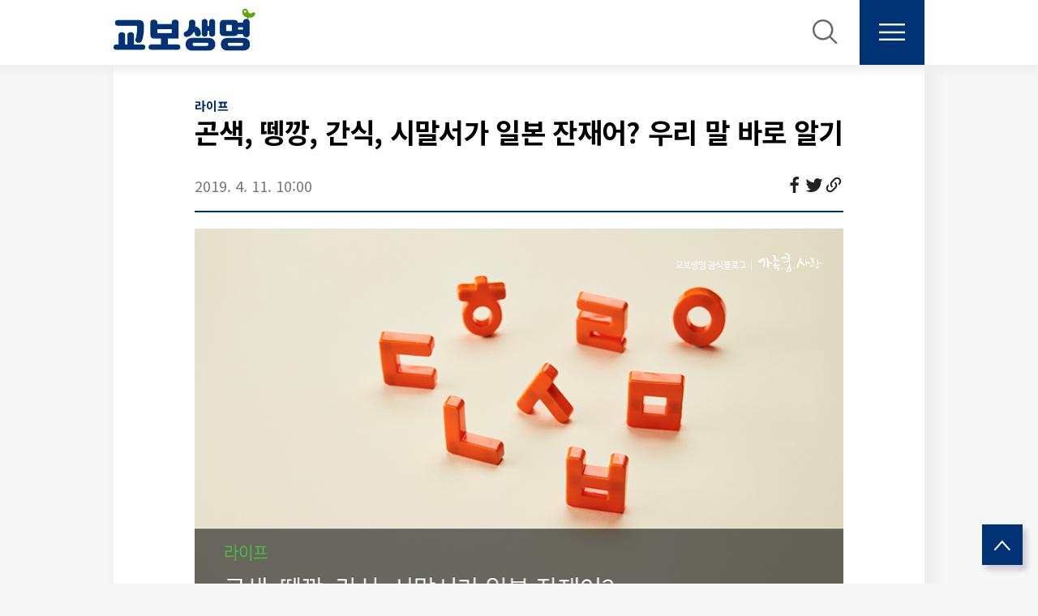

--- FILE ---
content_type: text/html;charset=UTF-8
request_url: https://kyobolifeblog.co.kr/3712
body_size: 98077
content:
<!DOCTYPE html>
<html lang="ko">
                                                                                <head>
                <script type="text/javascript">if (!window.T) { window.T = {} }
window.T.config = {"TOP_SSL_URL":"https://www.tistory.com","PREVIEW":false,"ROLE":"guest","PREV_PAGE":"","NEXT_PAGE":"","BLOG":{"id":911856,"name":"kyobolifeblog","title":"교보생명 공식 블로그","isDormancy":false,"nickName":"교보생명","status":"open","profileStatus":"normal"},"NEED_COMMENT_LOGIN":true,"COMMENT_LOGIN_CONFIRM_MESSAGE":"이 블로그는 로그인한 사용자에게만 댓글 작성을 허용했습니다. 지금 로그인하시겠습니까?","LOGIN_URL":"https://www.tistory.com/auth/login/?redirectUrl=https://kyobolifeblog.co.kr/3712","DEFAULT_URL":"https://kyobolifeblog.co.kr","USER":{"name":null,"homepage":null,"id":0,"profileImage":null},"SUBSCRIPTION":{"status":"none","isConnected":false,"isPending":false,"isWait":false,"isProcessing":false,"isNone":true},"IS_LOGIN":false,"HAS_BLOG":false,"IS_SUPPORT":false,"IS_SCRAPABLE":false,"TOP_URL":"http://www.tistory.com","JOIN_URL":"https://www.tistory.com/member/join","PHASE":"prod","ROLE_GROUP":"visitor"};
window.T.entryInfo = {"entryId":3712,"isAuthor":false,"categoryId":1008364,"categoryLabel":"라이프"};
window.appInfo = {"domain":"tistory.com","topUrl":"https://www.tistory.com","loginUrl":"https://www.tistory.com/auth/login","logoutUrl":"https://www.tistory.com/auth/logout"};
window.initData = {};

window.TistoryBlog = {
    basePath: "",
    url: "https://kyobolifeblog.co.kr",
    tistoryUrl: "https://kyobolifeblog.tistory.com",
    manageUrl: "https://kyobolifeblog.tistory.com/manage",
    token: "KUTWTCx2KwwVpXBBVXk8FeMhVXy2z9z2v1k7/8WhNfcqTRN0i8Ce9janZ7nKN//W"
};
var servicePath = "";
var blogURL = "";</script>

                
                
                
                        <!-- BusinessLicenseInfo - START -->
        
            <link href="https://tistory1.daumcdn.net/tistory_admin/userblog/userblog-7e0ff364db2dca01461081915f9748e9916c532a/static/plugin/BusinessLicenseInfo/style.css" rel="stylesheet" type="text/css"/>

            <script>function switchFold(entryId) {
    var businessLayer = document.getElementById("businessInfoLayer_" + entryId);

    if (businessLayer) {
        if (businessLayer.className.indexOf("unfold_license") > 0) {
            businessLayer.className = "business_license_layer";
        } else {
            businessLayer.className = "business_license_layer unfold_license";
        }
    }
}
</script>

        
        <!-- BusinessLicenseInfo - END -->
<!-- System - START -->

<!-- System - END -->

        <!-- TistoryProfileLayer - START -->
        <link href="https://tistory1.daumcdn.net/tistory_admin/userblog/userblog-7e0ff364db2dca01461081915f9748e9916c532a/static/plugin/TistoryProfileLayer/style.css" rel="stylesheet" type="text/css"/>
<script type="text/javascript" src="https://tistory1.daumcdn.net/tistory_admin/userblog/userblog-7e0ff364db2dca01461081915f9748e9916c532a/static/plugin/TistoryProfileLayer/script.js"></script>

        <!-- TistoryProfileLayer - END -->

                
                <meta http-equiv="X-UA-Compatible" content="IE=Edge">
<meta name="format-detection" content="telephone=no">
<script src="//t1.daumcdn.net/tistory_admin/lib/jquery/jquery-3.5.1.min.js" integrity="sha256-9/aliU8dGd2tb6OSsuzixeV4y/faTqgFtohetphbbj0=" crossorigin="anonymous"></script>
<script type="text/javascript" src="//t1.daumcdn.net/tiara/js/v1/tiara-1.2.0.min.js"></script><meta name="referrer" content="always"/>
<meta name="google-adsense-platform-account" content="ca-host-pub-9691043933427338"/>
<meta name="google-adsense-platform-domain" content="tistory.com"/>
<meta name="description" content="일상생활에서 순우리말만 쓰는 것은 거의 불가능한 일입니다. 우리말이 아니지만 오랫동안 사용해 우리말처럼 굳어진 것도 있고, 또 몰라서 사용하는 경우도 많은데요, 특히 일제 강점기의 잔재인 일본식 한자어나 외래어와 혼합된 형태의 일본어 투의 용어는 우리의 언어 생활에 깊숙이 스며들어 있습니다. 오늘은 국립국어원이 지난 2005년에 펴낸 '일본어 투 용어 순화 자료집'을 토대로 일제 잔재의 용어와 이에 대한 순화어를 알아볼게요. # 이것도 일본어였어? 무심코 사용하는 일본어 1. 곤색 ➡ 감색 &quot;너는 곤색 셔츠가 참 잘 어울린다.&quot; '곤색'은 검은빛을 띤 어두운 남색을 의미합니다. '곤색'이라는 용어는 '감(紺)'의 일본식 발음인 '곤'에 '색'을 붙인 말입니다. '곤'의 발음 자체가 일본어로도, 한자어로도.."/>
<meta property="og:type" content="article"/>
<meta property="og:url" content="https://kyobolifeblog.co.kr/3712"/>
<meta property="og.article.author" content="교보생명"/>
<meta property="og:site_name" content="교보생명 공식 블로그"/>
<meta property="og:title" content="곤색, 뗑깡, 간식, 시말서가 일본 잔재어? 우리 말 바로 알기"/>
<meta name="by" content="교보생명"/>
<meta property="og:description" content="일상생활에서 순우리말만 쓰는 것은 거의 불가능한 일입니다. 우리말이 아니지만 오랫동안 사용해 우리말처럼 굳어진 것도 있고, 또 몰라서 사용하는 경우도 많은데요, 특히 일제 강점기의 잔재인 일본식 한자어나 외래어와 혼합된 형태의 일본어 투의 용어는 우리의 언어 생활에 깊숙이 스며들어 있습니다. 오늘은 국립국어원이 지난 2005년에 펴낸 '일본어 투 용어 순화 자료집'을 토대로 일제 잔재의 용어와 이에 대한 순화어를 알아볼게요. # 이것도 일본어였어? 무심코 사용하는 일본어 1. 곤색 ➡ 감색 &quot;너는 곤색 셔츠가 참 잘 어울린다.&quot; '곤색'은 검은빛을 띤 어두운 남색을 의미합니다. '곤색'이라는 용어는 '감(紺)'의 일본식 발음인 '곤'에 '색'을 붙인 말입니다. '곤'의 발음 자체가 일본어로도, 한자어로도.."/>
<meta property="og:image" content="https://img1.daumcdn.net/thumb/R800x0/?scode=mtistory2&fname=https%3A%2F%2Ft1.daumcdn.net%2Fcfile%2Ftistory%2F99769B475CAE36A406"/>
<meta property="article:section" content="'생활정보'"/>
<meta name="twitter:card" content="summary_large_image"/>
<meta name="twitter:site" content="@TISTORY"/>
<meta name="twitter:title" content="곤색, 뗑깡, 간식, 시말서가 일본 잔재어? 우리 말 바로 알기"/>
<meta name="twitter:description" content="일상생활에서 순우리말만 쓰는 것은 거의 불가능한 일입니다. 우리말이 아니지만 오랫동안 사용해 우리말처럼 굳어진 것도 있고, 또 몰라서 사용하는 경우도 많은데요, 특히 일제 강점기의 잔재인 일본식 한자어나 외래어와 혼합된 형태의 일본어 투의 용어는 우리의 언어 생활에 깊숙이 스며들어 있습니다. 오늘은 국립국어원이 지난 2005년에 펴낸 '일본어 투 용어 순화 자료집'을 토대로 일제 잔재의 용어와 이에 대한 순화어를 알아볼게요. # 이것도 일본어였어? 무심코 사용하는 일본어 1. 곤색 ➡ 감색 &quot;너는 곤색 셔츠가 참 잘 어울린다.&quot; '곤색'은 검은빛을 띤 어두운 남색을 의미합니다. '곤색'이라는 용어는 '감(紺)'의 일본식 발음인 '곤'에 '색'을 붙인 말입니다. '곤'의 발음 자체가 일본어로도, 한자어로도.."/>
<meta property="twitter:image" content="https://img1.daumcdn.net/thumb/R800x0/?scode=mtistory2&fname=https%3A%2F%2Ft1.daumcdn.net%2Fcfile%2Ftistory%2F99769B475CAE36A406"/>
<meta content="https://kyobolifeblog.co.kr/3712" property="dg:plink" content="https://kyobolifeblog.co.kr/3712"/>
<meta name="plink"/>
<meta name="title" content="곤색, 뗑깡, 간식, 시말서가 일본 잔재어? 우리 말 바로 알기"/>
<meta name="article:media_name" content="교보생명 공식 블로그"/>
<meta property="article:mobile_url" content="https://kyobolifeblog.co.kr/m/3712"/>
<meta property="article:pc_url" content="https://kyobolifeblog.co.kr/3712"/>
<meta property="article:mobile_view_url" content="https://kyobolifeblog.tistory.com/m/3712"/>
<meta property="article:pc_view_url" content="https://kyobolifeblog.tistory.com/3712"/>
<meta property="article:talk_channel_view_url" content="https://kyobolifeblog.co.kr/m/3712"/>
<meta property="article:pc_service_home" content="https://www.tistory.com"/>
<meta property="article:mobile_service_home" content="https://www.tistory.com/m"/>
<meta property="article:txid" content="911856_3712"/>
<meta property="article:published_time" content="2019-04-11T10:00:00+09:00"/>
<meta property="og:regDate" content="20190411033339"/>
<meta property="article:modified_time" content="2023-06-15T16:19:20+09:00"/>
<script type="module" src="https://tistory1.daumcdn.net/tistory_admin/userblog/userblog-7e0ff364db2dca01461081915f9748e9916c532a/static/pc/dist/index.js" defer=""></script>
<script type="text/javascript" src="https://tistory1.daumcdn.net/tistory_admin/userblog/userblog-7e0ff364db2dca01461081915f9748e9916c532a/static/pc/dist/index-legacy.js" defer="" nomodule="true"></script>
<script type="text/javascript" src="https://tistory1.daumcdn.net/tistory_admin/userblog/userblog-7e0ff364db2dca01461081915f9748e9916c532a/static/pc/dist/polyfills-legacy.js" defer="" nomodule="true"></script>
<link rel="stylesheet" type="text/css" href="https://t1.daumcdn.net/tistory_admin/www/style/font.css"/>
<link rel="stylesheet" type="text/css" href="https://tistory1.daumcdn.net/tistory_admin/userblog/userblog-7e0ff364db2dca01461081915f9748e9916c532a/static/style/content.css"/>
<link rel="stylesheet" type="text/css" href="https://tistory1.daumcdn.net/tistory_admin/userblog/userblog-7e0ff364db2dca01461081915f9748e9916c532a/static/pc/dist/index.css"/>
<script type="text/javascript">(function() {
    var tjQuery = jQuery.noConflict(true);
    window.tjQuery = tjQuery;
    window.orgjQuery = window.jQuery; window.jQuery = tjQuery;
    window.jQuery = window.orgjQuery; delete window.orgjQuery;
})()</script>
<script type="text/javascript" src="https://tistory1.daumcdn.net/tistory_admin/userblog/userblog-7e0ff364db2dca01461081915f9748e9916c532a/static/script/base.js"></script>
<script type="text/javascript" src="//developers.kakao.com/sdk/js/kakao.min.js"></script>

                
<!-- Google Tag Manager -->
<script>(function(w,d,s,l,i){w[l]=w[l]||[];w[l].push({'gtm.start':
new Date().getTime(),event:'gtm.js'});var f=d.getElementsByTagName(s)[0],
j=d.createElement(s),dl=l!='dataLayer'?'&l='+l:'';j.async=true;j.src=
'https://www.googletagmanager.com/gtm.js?id='+i+dl;f.parentNode.insertBefore(j,f);
})(window,document,'script','dataLayer','GTM-KPD5Q5ZV');</script>
<!-- End Google Tag Manager -->

    <title>곤색, 뗑깡, 간식, 시말서가 일본 잔재어? 우리 말 바로 알기</title>
    <meta name="title" content="곤색, 뗑깡, 간식, 시말서가 일본 잔재어? 우리 말 바로 알기" />
    <meta charset="utf-8" />
    <meta name="viewport" content="width=device-width, height=device-height, initial-scale=1, minimum-scale=1.0, maximum-scale=1.0" />
    <meta http-equiv="X-UA-Compatible" content="IE=edge, chrome=1" />
    <meta name="naver-site-verification" content="5e505c7b17e84520dc917bce6f4c4062f930f1de" />

    <link rel="alternate" type="application/rss+xml" title="교보생명 공식 블로그" href="https://kyobolifeblog.tistory.com/rss" />
    <link rel="shortcut icon" href="https://kyobolifeblog.co.kr/favicon.ico" />

    <link rel="stylesheet" href="https://tistory1.daumcdn.net/tistory/911856/skin/images/webfonticon.css?_version_=1768808438" />
    <link rel="stylesheet" href="https://tistory1.daumcdn.net/tistory/911856/skin/images/slick.css?_version_=1768808438" />
    <link rel="stylesheet" href="https://tistory1.daumcdn.net/tistory/911856/skin/style.css?_version_=1768808438" />
    <link href="https://hangeul.pstatic.net/hangeul_static/css/nanum-square.css" rel="stylesheet">

    <script src="https://cdnjs.cloudflare.com/ajax/libs/jquery/1.12.4/jquery.js"></script>
    <script src="https://tistory1.daumcdn.net/tistory/911856/skin/images/slick.js?_version_=1768808438"></script>
    <script src="https://tistory1.daumcdn.net/tistory/911856/skin/images/iscroll.js?_version_=1768808438"></script>
    <script src="https://tistory1.daumcdn.net/tistory/911856/skin/images/front.js?_version_=1768808438"></script>
    <script src="https://tistory1.daumcdn.net/tistory/911856/skin/images/common.js?_version_=1768808438"></script>
    <script src="https://tistory1.daumcdn.net/tistory/911856/skin/images/tstory.js?_version_=1768808438"></script>
    
    <!-- Google tag (gtag.js) -->
    <script async src="https://www.googletagmanager.com/gtag/js?id=G-SNFZRQF91Z"></script>
    <script>
        window.dataLayer = window.dataLayer || [];
        function gtag(){dataLayer.push(arguments);}
        gtag('js', new Date());

        gtag('config', 'G-SNFZRQF91Z');
    </script>


                
                
                <style type="text/css">.another_category {
    border: 1px solid #E5E5E5;
    padding: 10px 10px 5px;
    margin: 10px 0;
    clear: both;
}

.another_category h4 {
    font-size: 12px !important;
    margin: 0 !important;
    border-bottom: 1px solid #E5E5E5 !important;
    padding: 2px 0 6px !important;
}

.another_category h4 a {
    font-weight: bold !important;
}

.another_category table {
    table-layout: fixed;
    border-collapse: collapse;
    width: 100% !important;
    margin-top: 10px !important;
}

* html .another_category table {
    width: auto !important;
}

*:first-child + html .another_category table {
    width: auto !important;
}

.another_category th, .another_category td {
    padding: 0 0 4px !important;
}

.another_category th {
    text-align: left;
    font-size: 12px !important;
    font-weight: normal;
    word-break: break-all;
    overflow: hidden;
    line-height: 1.5;
}

.another_category td {
    text-align: right;
    width: 80px;
    font-size: 11px;
}

.another_category th a {
    font-weight: normal;
    text-decoration: none;
    border: none !important;
}

.another_category th a.current {
    font-weight: bold;
    text-decoration: none !important;
    border-bottom: 1px solid !important;
}

.another_category th span {
    font-weight: normal;
    text-decoration: none;
    font: 10px Tahoma, Sans-serif;
    border: none !important;
}

.another_category_color_gray, .another_category_color_gray h4 {
    border-color: #E5E5E5 !important;
}

.another_category_color_gray * {
    color: #909090 !important;
}

.another_category_color_gray th a.current {
    border-color: #909090 !important;
}

.another_category_color_gray h4, .another_category_color_gray h4 a {
    color: #737373 !important;
}

.another_category_color_red, .another_category_color_red h4 {
    border-color: #F6D4D3 !important;
}

.another_category_color_red * {
    color: #E86869 !important;
}

.another_category_color_red th a.current {
    border-color: #E86869 !important;
}

.another_category_color_red h4, .another_category_color_red h4 a {
    color: #ED0908 !important;
}

.another_category_color_green, .another_category_color_green h4 {
    border-color: #CCE7C8 !important;
}

.another_category_color_green * {
    color: #64C05B !important;
}

.another_category_color_green th a.current {
    border-color: #64C05B !important;
}

.another_category_color_green h4, .another_category_color_green h4 a {
    color: #3EA731 !important;
}

.another_category_color_blue, .another_category_color_blue h4 {
    border-color: #C8DAF2 !important;
}

.another_category_color_blue * {
    color: #477FD6 !important;
}

.another_category_color_blue th a.current {
    border-color: #477FD6 !important;
}

.another_category_color_blue h4, .another_category_color_blue h4 a {
    color: #1960CA !important;
}

.another_category_color_violet, .another_category_color_violet h4 {
    border-color: #E1CEEC !important;
}

.another_category_color_violet * {
    color: #9D64C5 !important;
}

.another_category_color_violet th a.current {
    border-color: #9D64C5 !important;
}

.another_category_color_violet h4, .another_category_color_violet h4 a {
    color: #7E2CB5 !important;
}
</style>

                
                <link rel="stylesheet" type="text/css" href="https://tistory1.daumcdn.net/tistory_admin/userblog/userblog-7e0ff364db2dca01461081915f9748e9916c532a/static/style/revenue.css"/>
<link rel="canonical" href="https://kyobolifeblog.co.kr/3712"/>

<!-- BEGIN STRUCTURED_DATA -->
<script type="application/ld+json">
    {"@context":"http://schema.org","@type":"BlogPosting","mainEntityOfPage":{"@id":"https://kyobolifeblog.co.kr/3712","name":null},"url":"https://kyobolifeblog.co.kr/3712","headline":"곤색, 뗑깡, 간식, 시말서가 일본 잔재어? 우리 말 바로 알기","description":"일상생활에서 순우리말만 쓰는 것은 거의 불가능한 일입니다. 우리말이 아니지만 오랫동안 사용해 우리말처럼 굳어진 것도 있고, 또 몰라서 사용하는 경우도 많은데요, 특히 일제 강점기의 잔재인 일본식 한자어나 외래어와 혼합된 형태의 일본어 투의 용어는 우리의 언어 생활에 깊숙이 스며들어 있습니다. 오늘은 국립국어원이 지난 2005년에 펴낸 '일본어 투 용어 순화 자료집'을 토대로 일제 잔재의 용어와 이에 대한 순화어를 알아볼게요. # 이것도 일본어였어? 무심코 사용하는 일본어 1. 곤색 ➡ 감색 &quot;너는 곤색 셔츠가 참 잘 어울린다.&quot; '곤색'은 검은빛을 띤 어두운 남색을 의미합니다. '곤색'이라는 용어는 '감(紺)'의 일본식 발음인 '곤'에 '색'을 붙인 말입니다. '곤'의 발음 자체가 일본어로도, 한자어로도..","author":{"@type":"Person","name":"교보생명","logo":null},"image":{"@type":"ImageObject","url":"https://img1.daumcdn.net/thumb/R800x0/?scode=mtistory2&fname=https%3A%2F%2Ft1.daumcdn.net%2Fcfile%2Ftistory%2F99769B475CAE36A406","width":"800px","height":"800px"},"datePublished":"2019-04-11T10:00:00+09:00","dateModified":"2023-06-15T16:19:20+09:00","publisher":{"@type":"Organization","name":"TISTORY","logo":{"@type":"ImageObject","url":"https://t1.daumcdn.net/tistory_admin/static/images/openGraph/opengraph.png","width":"800px","height":"800px"}}}
</script>
<!-- END STRUCTURED_DATA -->
<link rel="stylesheet" type="text/css" href="https://tistory1.daumcdn.net/tistory_admin/userblog/userblog-7e0ff364db2dca01461081915f9748e9916c532a/static/style/dialog.css"/>
<link rel="stylesheet" type="text/css" href="//t1.daumcdn.net/tistory_admin/www/style/top/font.css"/>
<link rel="stylesheet" type="text/css" href="https://tistory1.daumcdn.net/tistory_admin/userblog/userblog-7e0ff364db2dca01461081915f9748e9916c532a/static/style/postBtn.css"/>
<link rel="stylesheet" type="text/css" href="https://tistory1.daumcdn.net/tistory_admin/userblog/userblog-7e0ff364db2dca01461081915f9748e9916c532a/static/style/tistory.css"/>
<script type="text/javascript" src="https://tistory1.daumcdn.net/tistory_admin/userblog/userblog-7e0ff364db2dca01461081915f9748e9916c532a/static/script/common.js"></script>

                
                </head>



                                                <body id="tt-body-page" class="theme_red">
                
                
                



<!-- Google Tag Manager (noscript) -->
<noscript><iframe src="https://www.googletagmanager.com/ns.html?id=GTM-KPD5Q5ZV"
height="0" width="0" style="display:none;visibility:hidden"></iframe></noscript>
<!-- End Google Tag Manager (noscript) -->

    <!--<script>
        var url1 	= 'https://kyobolifeblog.co.kr/';
        var url_go 	= 'https://kyobolifeblog.tistory.com/';
        var online 	= document.URL;
        if(online.match(url1)) document.location.href = online.replace(url1, url_go);
    </script>-->
    <!-- theme -->
    
        <div id="container">
            <div id="header" class="header">
                <div class="inner_header">
                    <div class="box_header">
                        <h1 class="logo">
                            <a href="https://kyobolifeblog.co.kr/" title="교보생명 공식 블로그" class="link_logo">
                                
                                    <img src="https://tistory1.daumcdn.net/tistory/911856/skinSetting/0b8acb9ee98a4b608e75a922f2bb4c88" class="img_logo" alt="로고 이미지">
                                
                                
                            </a>
                        </h1>
                        <div class="btn_box">
                            <!-- GNB -->
                            <button type="button" class="btn_util btn_search" title="검색" ><span class="blind">검색</span></button>
                            <button type="button" class="btn_util btn_menu" title="메뉴"><span class="blind">메뉴</span></button>
                            <button type="button" title="레이어 닫기" class="btn_menu_close btn_ly_search_close"></button>

                        </div>
                    </div>
                    <!-- fixed menu only detail -->
                    <div class="box_header box_fix_header">
                        <h2 class="blind">고정 헤더 영역</h2>
                        <div class="area_menu">
                            <a href="#" title="페이지 뒤로가기" class="btn_util link_back">
                                <span class="box_svg">
                                    <svg xmlns="http://www.w3.org/2000/svg" width="15" height="26" viewBox="0 0 15 26"
                                        class="img_svg">
                                        <defs>
                                            <path id="mainSlideArrowLeft" d="M12 20L25 7l1.4 1.4L14.8 20l11.6 11.6L25 33z"></path>
                                        </defs>
                                        <g fill="none" fill-rule="evenodd" transform="translate(-13 -5)">
                                            <path d="M0 0h40v40H0z"></path>
                                            <mask id="mainSlideArrowLeftMask" fill="#fff">
                                                <use xmlns:xlink="http://www.w3.org/1999/xlink" xlink:href="#mainSlideArrowLeft"></use>
                                            </mask>
                                            <g fill="#fff" fill-opacity="1" mask="url(#mainSlideArrowLeftMask)" class="svg_bg">
                                                <path d="M0 0h40v40H0z"></path>
                                            </g>
                                        </g>
                                    </svg>
                                </span>
                            </a>
                            <div class="box_fix_tit">
                                <span class="blind">글 제목</span>
                                <p class="txt_fix_tit"></p>
                            </div>
                            <!--<button type="button" class="btn_util btn_menu" title="메뉴"><span class="blind">메뉴</span></button>-->
                        </div>
                        <!--<div class="area_util">
                            <div class="inner_area_util">
                                <button type="button" class="util_like">
                                    <span class="blind">좋아요</span>
                                    <i class="icon_font icon-favorite-o"></i>
                                    <span class="txt_count">-</span>
                                </button>
                                <div class="box_util">
                                    <button type="button" class="util_comment">
                                        <span class="blind">댓글달기</span>
                                        <i class="icon_font icon-chat-o"></i>
                                        <span class="txt_count">-</span>
                                    </button>
                         <button type="button" class="util_share">
                                        <span class="blind">공유하기</span>
                                        <i class="icon_font icon-share-alt-o"></i>
                           </button>
                                </div>
                            </div>
                        </div>-->
                    </div>
                </div>
            </div> <!-- header close -->

            


            <div class="ly_area nav" style="display:none">
                <div class="inner_ly_area">
                    <div class="ly_header">
                        <h2 class="blind">메뉴 레이어</h2>
                        <!--<div class="ly_logo">
                            <a href="" title="" class="link_logo">
                                
                                
                            </a>
                        </div>-->
                        <button type="button" title="레이어 닫기" class="btn_menu_close btn_ly_close">

                        </button>
                    </div> 
                    <!-- ly_header -->
                    <h3 class="blind">메뉴 리스트</h3>

                    <div class="tistory_support_menus">
                        <ul>
  <li class="t_menu_category first"><a href="/category/%EB%89%B4%EC%8A%A4%EB%A3%B8" target="">뉴스룸</a></li>
  <li class="t_menu_category"><a href="/category/%EB%9D%BC%EC%9D%B4%ED%94%84" target="">라이프</a></li>
  <li class="t_menu_category"><a href="/category/%EA%BF%88%EB%82%98%EB%AC%B4%EC%B2%B4%EC%9C%A1%EB%8C%80%ED%9A%8C" target="">꿈나무체육대회</a></li>
  <li class="t_menu_category last"><a href="/category/%EA%B4%91%ED%99%94%EB%AC%B8%EA%B8%80%ED%8C%90" target="">광화문글판</a></li>
</ul>
                        <ul class="tt_category"><li class=""><a href="/category" class="link_tit"> SIKGU <span class="c_cnt">(4887)</span> </a>
  <ul class="category_list"><li class=""><a href="/category/%EB%89%B4%EC%8A%A4%EB%A3%B8" class="link_item"> 뉴스룸 <span class="c_cnt">(1017)</span> </a></li>
<li class=""><a href="/category/%EB%9D%BC%EC%9D%B4%ED%94%84" class="link_item"> 라이프 <span class="c_cnt">(3537)</span> </a></li>
<li class=""><a href="/category/%EA%BF%88%EB%82%98%EB%AC%B4%EC%B2%B4%EC%9C%A1%EB%8C%80%ED%9A%8C" class="link_item"> 꿈나무체육대회 <span class="c_cnt">(116)</span> </a></li>
<li class=""><a href="/category/%EA%B4%91%ED%99%94%EB%AC%B8%EA%B8%80%ED%8C%90" class="link_item"> 광화문글판 <span class="c_cnt">(204)</span> </a></li>
<li class=""><a href="/category/%EB%9C%A8%EB%A0%8C%EB%93%9C" class="link_item"> 뜨렌드 <span class="c_cnt">(0)</span> </a></li>
<li class=""><a href="/category/%EC%9E%AC%ED%85%8C%ED%81%AC" class="link_item"> 재테크 <span class="c_cnt">(0)</span> </a></li>
<li class=""><a href="/category/TIP" class="link_item"> TIP <span class="c_cnt">(0)</span> </a></li>
<li class=""><a href="/category/%EA%B0%80%EC%A1%B1%EA%BF%88%EC%82%AC%EB%9E%91" class="link_item"> 가족꿈사랑 <span class="c_cnt">(0)</span> </a>
  <ul class="sub_category_list"><li class=""><a href="/category/%EA%B0%80%EC%A1%B1%EA%BF%88%EC%82%AC%EB%9E%91/HOME" class="link_sub_item"> HOME <span class="c_cnt">(0)</span> </a></li>
<li class=""><a href="/category/%EA%B0%80%EC%A1%B1%EA%BF%88%EC%82%AC%EB%9E%91/TRAVEL" class="link_sub_item"> TRAVEL <span class="c_cnt">(0)</span> </a></li>
<li class=""><a href="/category/%EA%B0%80%EC%A1%B1%EA%BF%88%EC%82%AC%EB%9E%91/KIDS" class="link_sub_item"> KIDS <span class="c_cnt">(0)</span> </a></li>
<li class=""><a href="/category/%EA%B0%80%EC%A1%B1%EA%BF%88%EC%82%AC%EB%9E%91/SIKGULOG" class="link_sub_item"> SIKGULOG <span class="c_cnt">(0)</span> </a></li>
<li class=""><a href="/category/%EA%B0%80%EC%A1%B1%EA%BF%88%EC%82%AC%EB%9E%91/%EA%B5%90%EB%B3%B4%EC%83%9D%EB%AA%85" class="link_sub_item"> 교보생명 <span class="c_cnt">(0)</span> </a></li>
</ul>
</li>
</ul>
</li>
</ul>

                    </div>

                    <div class="box_home">
                    </div>
                    <!--<ul class="list_category">
                    </ul>-->
                </div>
            </div> <!-- nav -->

            <div class="ly_search" style="display:none">
                <div class="search_area">
                    <div class="inner_ly_area">
                        <h3 class="blind">검색 영역</h3>
                        <form action="" method="get" class="search_form">
                            <legend><span class="blind">컨텐츠 검색</span></legend>
                            <div class="box_form">
                                <div class="border_search">
                                    
                                        <label for="search" class="screen_out">블로그 내 검색</label>
                                        <img src="https://tistory1.daumcdn.net/tistory/911856/skin/images/icon_search_form.png" class="icon_search_form" />
                                        <input id="search" type="text" name="search" title="검색어 입력" placeholder=""
                                            value="" class="inp_search noto" onkeypress="if (event.keyCode == 13) { try {
                                            window.location.href = '/search' + '/' + looseURIEncode(document.getElementsByName('search')[0].value);
                                            document.getElementsByName('search')[0].value = '';
                                            return false;
                                        } catch (e) {} }">
                                    
                                </div>
                            </div>
                        </form>
                    </div>
                </div>
                <div class="recom_tag_wrap_mobile noto">
                    <p class="recom_title">추천태그</p>
                    <a class="recom_tag" href="/tag/교보생명">#교보생명</a>
                    <a class="recom_tag" href="/tag/교보문고">#교보문고</a>
                    <a class="recom_tag" href="/tag/이벤트">#이벤트</a>
                    <a class="recom_tag" href="/tag/신조어사전">#신조어사전</a>
                </div>
            </div>

            <script>
                $('.btn_search').click(function(){
                    $('.ly_search').toggle();
                    $('.btn_ly_search_close').toggle();
                    $('.ly_search .search_area').show();
                });
                $('.btn_ly_search_close').click(function(){
                    $('.ly_search').toggle();
                    $('.btn_ly_search_close').toggle();
                });
            </script>




            <div class="wrap_content">
                
            </div>

            

            <!-- sub page -->
            <div class="wrap_content wrap_detail_content">
                
    
    <!-- 메인 페이지에서 목록 표현 -->
    
    <!-- // 메인 페이지에서 목록 표현 -->

    <!-- 치환자 <s_article_rep> 적용 -->
    
        <!--<div class="article_cover" data-image="" style="background-image:url('//i1.daumcdn.net/thumb/C300x200/?fname=')">
            <div class="article_header">
                <div class="article_header_top">
                    <a href="" class="article_header_category"></a>
                    <p class="article_header_date"></p>
                </div>
                <p class="article_title"></p>
            </div>
        </div>-->
        <div id="content_permallink_article" class="content sub_content sub_detail">
        
            <div class="inner_content">
                <div class="section_area detail_area">

                    <h2 class="blind">상세 컨텐츠</h2>
                    <!-- 글제목 -->
                    <div class="box_article_tit">
                        <span class="category"> <span class="txt_style"><a href="/category/%EB%9D%BC%EC%9D%B4%ED%94%84">라이프</a></span></span>

                        <h3 class="blind">본문 제목</h3>
                        <p class="txt_sub_tit">곤색, 뗑깡, 간식, 시말서가 일본 잔재어? 우리 말 바로 알기</p>
                        <div class="sub_tit_info">
                            
                        </div>
                    </div>
                    <!-- 기존 스킨
                    <div class="box_article_tit">
                        <h3 class="blind">본문 제목</h3>
                        <p class="txt_sub_tit"></p>
                        <div class="sub_tit_info">
                            <span class="category"> <span class="txt_style"><a href=""></a></span></span>

                            <p class="info_meta">
                                <span class="name">by <span class="txt_style"></span></span>
                                <span class="date"></span>
                            </p>
                            
                        </div>
                    </div>-->
                    <!-- //글제목 -->
                    <!-- 본문 -->
                    <div class="box_article">
                        <h3 class="blind">본문</h3>
                        <div class="article_cont">
                            
                            <!-- 본문 내용 (치환자 적용 영역) -->
                            <div class="article_util">
                                <p class="date">2019. 4. 11. 10:00</p>
                                <div class="share_btn">
                                    <a class="article_facebook" href="#" target="_blank" onclick="javascript:window.open( 'https://www.facebook.com/sharer/sharer.php?u=' + encodeURIComponent( document.URL )+'&amp;t=' + encodeURIComponent( document.title ), 'jb-share-window-facebook', 'menubar=no, toolbar=no, resizable=yes, scrollbars=yes, width=600, height=600' ); return false;" title="페이스북">
                                        <svg width="24" height="24" viewBox="0 0 24 24" fill="none" xmlns="http://www.w3.org/2000/svg">
                                            <path d="M15.12 5.32003H17V2.14003C16.0897 2.04538 15.1751 1.99865 14.26 2.00003C11.54 2.00003 9.67999 3.66003 9.67999 6.70003V9.32003H6.60999V12.88H9.67999V22H13.36V12.88H16.42L16.88 9.32003H13.36V7.05003C13.36 6.00003 13.64 5.32003 15.12 5.32003Z" fill="#222222"/>
                                        </svg>
                                    </a>
                                    <!--
                                    <a class="article_linked" href="#" target="_blank" onclick="javascript:window.open( 'https://www.linkedin.com/sharing/share-offsite/?url=' + encodeURIComponent( document.URL )+'&amp;t=' + encodeURIComponent( document.title ), 'jb-share-window-facebook', 'menubar=no, toolbar=no, resizable=yes, scrollbars=yes, width=600, height=600' ); return false;" title="페이스북">
                                        <svg width="24" height="24" viewBox="0 0 24 24" fill="none" xmlns="http://www.w3.org/2000/svg">
                                            <path d="M6.94 5.00002C6.93974 5.53046 6.72877 6.03906 6.35351 6.41394C5.97825 6.78883 5.46944 6.99929 4.939 6.99902C4.40857 6.99876 3.89997 6.78779 3.52508 6.41253C3.1502 6.03727 2.93974 5.52846 2.94 4.99802C2.94027 4.46759 3.15124 3.95899 3.5265 3.5841C3.90176 3.20922 4.41057 2.99876 4.941 2.99902C5.47144 2.99929 5.98004 3.21026 6.35492 3.58552C6.72981 3.96078 6.94027 4.46959 6.94 5.00002ZM7 8.48002H3V21H7V8.48002ZM13.32 8.48002H9.34V21H13.28V14.43C13.28 10.77 18.05 10.43 18.05 14.43V21H22V13.07C22 6.90002 14.94 7.13002 13.28 10.16L13.32 8.48002Z" fill="#222222"/>
                                        </svg>
                                    </a>
                                    -->
                                    <a class="article_twitter" href="#" target="_blank" onclick="javascript:window.open( 'https://twitter.com/intent/tweet?text=' + encodeURIComponent( document.title ) + '%20(' + encodeURIComponent( document.URL ) + ')', 'jb-share-window-google-plus', 'menubar=no, toolbar=no, resizable=yes, scrollbars=yes, width=600, height=600' ); return false;" title="트위터">
                                        <svg width="24" height="24" viewBox="0 0 24 24" fill="none" xmlns="http://www.w3.org/2000/svg">
                                            <path d="M22.46 6C21.69 6.35 20.86 6.58 20 6.69C20.88 6.16 21.56 5.32 21.88 4.31C21.05 4.81 20.13 5.16 19.16 5.36C18.37 4.5 17.26 4 16 4C13.65 4 11.73 5.92 11.73 8.29C11.73 8.63 11.77 8.96 11.84 9.27C8.27999 9.09 5.10999 7.38 2.99999 4.79C2.62999 5.42 2.41999 6.16 2.41999 6.94C2.41999 8.43 3.16999 9.75 4.32999 10.5C3.61999 10.5 2.95999 10.3 2.37999 10V10.03C2.37999 12.11 3.85999 13.85 5.81999 14.24C5.19072 14.4122 4.53009 14.4362 3.88999 14.31C4.1616 15.1625 4.69353 15.9084 5.41101 16.4429C6.12849 16.9775 6.99544 17.2737 7.88999 17.29C6.37362 18.4904 4.49399 19.1393 2.55999 19.13C2.21999 19.13 1.87999 19.11 1.53999 19.07C3.43999 20.29 5.69999 21 8.11999 21C16 21 20.33 14.46 20.33 8.79C20.33 8.6 20.33 8.42 20.32 8.23C21.16 7.63 21.88 6.87 22.46 6Z" fill="#222222"/>
                                        </svg>
                                    </a>

                                    <a class="article_url btn_share_sns" id="sns_urlCoby" href="#" onclick="clip(); return false;">
                                        <svg width="24" height="24" viewBox="0 0 24 24" fill="none" xmlns="http://www.w3.org/2000/svg">
                                            <path d="M10.59 13.41C11 13.8 11 14.44 10.59 14.83C10.2 15.22 9.56 15.22 9.17 14.83C8.23338 13.892 7.70731 12.6206 7.70731 11.295C7.70731 9.96944 8.23338 8.69804 9.17 7.76002L12.71 4.22002C13.648 3.28339 14.9194 2.75732 16.245 2.75732C17.5706 2.75732 18.842 3.28339 19.78 4.22002C20.7166 5.15804 21.2427 6.42944 21.2427 7.75502C21.2427 9.08059 20.7166 10.352 19.78 11.29L18.29 12.78C18.3 11.96 18.17 11.14 17.89 10.36L18.36 9.88002C18.6403 9.6027 18.8629 9.27254 19.0148 8.90865C19.1667 8.54475 19.2449 8.15434 19.2449 7.76002C19.2449 7.36569 19.1667 6.97528 19.0148 6.61139C18.8629 6.24749 18.6403 5.91733 18.36 5.64002C18.0827 5.35968 17.7525 5.13712 17.3886 4.98524C17.0247 4.83335 16.6343 4.75514 16.24 4.75514C15.8457 4.75514 15.4553 4.83335 15.0914 4.98524C14.7275 5.13712 14.3973 5.35968 14.12 5.64002L10.59 9.17002C10.3097 9.44733 10.0871 9.77749 9.93522 10.1414C9.78333 10.5053 9.70512 10.8957 9.70512 11.29C9.70512 11.6843 9.78333 12.0747 9.93522 12.4386C10.0871 12.8025 10.3097 13.1327 10.59 13.41ZM13.41 9.17002C13.8 8.78002 14.44 8.78002 14.83 9.17002C15.7666 10.108 16.2927 11.3794 16.2927 12.705C16.2927 14.0306 15.7666 15.302 14.83 16.24L11.29 19.78C10.352 20.7166 9.08058 21.2427 7.755 21.2427C6.42942 21.2427 5.15803 20.7166 4.22 19.78C3.28338 18.842 2.75731 17.5706 2.75731 16.245C2.75731 14.9194 3.28338 13.648 4.22 12.71L5.71 11.22C5.7 12.04 5.83 12.86 6.11 13.65L5.64 14.12C5.35966 14.3973 5.13711 14.7275 4.98522 15.0914C4.83333 15.4553 4.75512 15.8457 4.75512 16.24C4.75512 16.6343 4.83333 17.0247 4.98522 17.3886C5.13711 17.7525 5.35966 18.0827 5.64 18.36C5.91731 18.6404 6.24747 18.8629 6.61137 19.0148C6.97527 19.1667 7.36568 19.2449 7.76 19.2449C8.15432 19.2449 8.54473 19.1667 8.90863 19.0148C9.27253 18.8629 9.60269 18.6404 9.88 18.36L13.41 14.83C13.6903 14.5527 13.9129 14.2225 14.0648 13.8586C14.2167 13.4947 14.2949 13.1043 14.2949 12.71C14.2949 12.3157 14.2167 11.9253 14.0648 11.5614C13.9129 11.1975 13.6903 10.8673 13.41 10.59C13.3129 10.499 13.2355 10.389 13.1825 10.2669C13.1296 10.1448 13.1023 10.0131 13.1023 9.88002C13.1023 9.74692 13.1296 9.61523 13.1825 9.49311C13.2355 9.37099 13.3129 9.26102 13.41 9.17002Z" fill="#222222"/>
                                        </svg>
                                    </a>
                                    
                                </div>

                                <script>
                                function clip(){
                                    var url = '';   
                                    var textarea = document.createElement("textarea");  
                                    
                                    document.body.appendChild(textarea); 
                                    url = window.document.location.href; 
                                    textarea.value = url;  
                                    textarea.select(); 
                                    document.execCommand("copy");   
                                    document.body.removeChild(textarea); 
                                    
                                    alert("URL이 복사되었습니다.") 
                                    }                                   
                                </script>
                                
                                <!--<button type="button" class="util_like">
                                    <span class="blind">좋아요</span>
                                    <i class="icon_font icon-favorite-o"></i>-->
                                    <!-- 좋아요 클릭 시 쿨래스 변경 빈하트 class="icon-favorite-o", 채움 하트 class="icon-favorite" -->
                                    <!--<span class="txt_count">-</span>
                                </button>
                                <div class="box_util">-->
                                    <!-- 댓글 달기 버튼 링크 이슈 있음 by osh -->
                                    <!--<button type="button" class="util_comment" href="">
                                        <span class="blind">댓글달기</span>
                                        <i class="icon_font icon-chat-o"></i>
                                        <span class="txt_count"></span>
                                    </button>

                                </div>-->
                            </div>
                                        <!-- System - START -->

<!-- System - END -->

            <div class="contents_style"><p><span class="imageblock" style="display: inline-block; width: 885px; text-align: center;; height: auto; max-width: 100%;"><img src="https://t1.daumcdn.net/cfile/tistory/990ECD505CAE369D05" style="text-align: center;" srcset="https://img1.daumcdn.net/thumb/R1280x0/?scode=mtistory2&fname=https%3A%2F%2Ft1.daumcdn.net%2Fcfile%2Ftistory%2F990ECD505CAE369D05" width="885" height="519" filename="콘텐츠_타이틀_두줄.png" filemime="image/jpeg"/></span></p>
<p style="text-align: left; clear: none; float: none;">일상생활에서 순우리말만 쓰는 것은 거의 불가능한 일입니다. 우리말이 아니지만 오랫동안 사용해 우리말처럼 굳어진 것도 있고, 또 몰라서 사용하는 경우도 많은데요, 특히 일제 강점기의 잔재인 일본식 한자어나 외래어와 혼합된 형태의 일본어 투의 용어는 우리의 언어 생활에 깊숙이 스며들어 있습니다. 오늘은 국립국어원이 지난 2005년에 펴낸 '일본어 투 용어 순화 자료집'을 토대로 일제 잔재의 용어와 이에 대한 순화어를 알아볼게요.</p>
<p style="text-align: left; clear: none; float: none;"><br /></p>
<p class="sub-tit"># 이것도 일본어였어? 무심코 사용하는 일본어</p>
<p style="text-align: center; clear: none; float: none;"><span class="imageblock" style="display: inline-block; width: 885px;  height: auto; max-width: 100%;"><img src="https://t1.daumcdn.net/cfile/tistory/996DE6445CAE355904" style="max-width: 100%; height: auto;" srcset="https://img1.daumcdn.net/thumb/R1280x0/?scode=mtistory2&fname=https%3A%2F%2Ft1.daumcdn.net%2Fcfile%2Ftistory%2F996DE6445CAE355904" width="885" height="590" filename="일본어2.jpg" filemime="image/jpeg"/></span></p>
<p><b>1. 곤색 ➡ 감색</b></p>
<p>"너는 곤색 셔츠가 참 잘 어울린다."</p>
<p>'곤색'은 검은빛을 띤 어두운 남색을 의미합니다. '곤색'이라는 용어는 '감(紺)'의 일본식 발음인 '곤'에 '색'을 붙인 말입니다. '곤'의 발음 자체가 일본어로도, 한자어로도 그 뜻을 알기 어려우므로 곤색은 '감색'으로 바꿔 쓰는 것이 좋습니다.&nbsp;</p>
<p><br /></p>
<p><b>2. 왔다리 갔다리 ➡ 왔다 갔다</b></p>
<p>“왔다리 갔다리 하느라 시간만 낭비했어.”</p>
<p>왔다리 갔다리는 우리말 '왔다 갔다'에 같은 뜻의 일본어인 '잇타리 키타리(いったりきたり)'가 합쳐진 말입니다. 즉 왔다 갔다 + 잇타리 키타리가 ‘왔다리 갔다리’가 된 거죠. ‘왔다 갔다’로 쓰는 것이 맞습니다.&nbsp;</p>
<p><br /></p>
<p><span class="imageblock" style="display: inline-block; width: 885px; text-align: center;; height: auto; max-width: 100%;"><img src="https://t1.daumcdn.net/cfile/tistory/996E0A445CAE355B04" style="text-align: center;" srcset="https://img1.daumcdn.net/thumb/R1280x0/?scode=mtistory2&fname=https%3A%2F%2Ft1.daumcdn.net%2Fcfile%2Ftistory%2F996E0A445CAE355B04" width="885" height="590" filename="일본어3.jpg" filemime="image/jpeg"/></span></p>
<p><b>3. 뗑깡 ➡ 생떼, 투정</b></p>
<p>“우리 아들은 외출만 하면 뗑깡을 부려서 큰일이야.”&nbsp;&nbsp;</p>
<p>'뗑깡 부리다'라는 표현으로 많이 쓰이는 '뗑깡(てんかん)'은 일본어로, 간질병, 지랄병을 의미합니다. 이 말이 우리나라에서는 억지를 부리거나 생떼를 쓰는 의미로, 혹은 어린이가 심하게 투정을 부리는 뜻으로 쓰이는데요, 생떼, 억지, 투정 등 상황에 따라 적당한 말로 바꿔 쓰는 것이 좋겠습니다.&nbsp;</p>
<p><br /></p>
<p style="text-align: center; clear: none; float: none;"><span class="imageblock" style="display: inline-block; width: 885px;  height: auto; max-width: 100%;"><img src="https://t1.daumcdn.net/cfile/tistory/990213435CAE359205" style="max-width: 100%; height: auto;" srcset="https://img1.daumcdn.net/thumb/R1280x0/?scode=mtistory2&fname=https%3A%2F%2Ft1.daumcdn.net%2Fcfile%2Ftistory%2F990213435CAE359205" width="885" height="688" filename="일본어4.jpg" filemime="image/jpeg"/></span></p>
<p><b>4. 쓰키다시 ➡ 곁들이 (안주)</b></p>
<p>“이 식당은 회보다 오히려 쓰키다시가 더 맘에 든다.”</p>
<p>본 음식인 생선회를 마련하는 동안 먼저 간단히 내 주는 안주를 쓰키다시(突き出し, つきだし)라고 부르는데요, 국립국어원의 국어순화자료에서는 ‘곁들이 안주’라는 우리말로 순화하여 쓰도록 하고 있습니다.</p>
<p><br /></p>
<p><b>5. 시말서 ➡ 경위서</b></p>
<p>“시말서 써 낼 각오하고 도전해보려고 해.”</p>
<p>시말서(始末書)'는 '잘못을 저지른 사람이 사건의 경위를 자세히 적은 문서’라는 의미로, 한자어를 그대로 해석하면 '일어났던 일들에 대해 처음부터 끝까지 쓰는 글(문서)'입니다. 어떤 일의 자초지종, 형편을 뜻하는 일본어 시마즈(しまつ, 始末)에서 나온 말이므로, '경위서(經緯書)'로 순화해서 사용하는 것이 이해도 빠르고 훨씬 쉽습니다.&nbsp;</p>
<p><br /></p>
<p><b>6. 간식 ➡ 새참, 소보로빵 ➡ 곰보빵&nbsp;&nbsp;</b></p>
<p>“오늘 간식은 소보로빵으로 할까요?”</p>
<p>간식(間食)은 일본어 칸쇼쿠(かんしょく)를 우리말로 읽은 것인데요, 그냥 한자어가 아니라 '일본식 한자어’입니다. 끼니와 끼니 사이에 먹는 음식을 가리키는 '새참', '군음식'이라는 순우리말로 바꿔 써 보시는 것은 어떨까요?&nbsp;</p>
<p>소보로빵(そぼろパン)에서 ‘소보로’ 역시 일본어에서 온 것으로, 실과 같은 물건이 흩어져 엉클어져 있는 모양을 뜻합니다. '곰보빵'으로 순화해 사용하시는 것이 좋겠습니다.</p>
<p><br /></p>
<p><span class="imageblock" style="display: inline-block; width: 885px; text-align: center;; height: auto; max-width: 100%;"><img src="https://t1.daumcdn.net/cfile/tistory/9902CB435CAE359505" style="text-align: center;" srcset="https://img1.daumcdn.net/thumb/R1280x0/?scode=mtistory2&fname=https%3A%2F%2Ft1.daumcdn.net%2Fcfile%2Ftistory%2F9902CB435CAE359505" width="885" height="588" filename="일본어5.jpg" filemime="image/jpeg"/></span></p>
<p><b>7. 잉꼬부부 ➡ 원앙부부</b></p>
<p>“앞집에 사는 잉꼬부부는 매일 함께 외출한다.”&nbsp;</p>
<p>일본 말로 ‘앵무새’를 뜻하는 ‘잉꼬(いんこ, 鸚哥)’라는 단어는 ‘남의 말만 흉내 내는 새’라는 안 좋은 이미지가 있는데요, 우리가 ‘잉꼬’라고 부를 때는 ‘잉꼬부부’를 떠올려 좋은 이미지로 둔갑합니다. 앵무(잉꼬)는 부부 금실과는 무관한데도 우리는 ‘잉꼬’에 ‘부부’를 붙여 사이 좋은 부부의 대명사처럼 쓰고 있습니다. 암컷과 수컷이 항상 함께 다녀 화목하기로 유명한 새는 앵무가 아니라 원앙입니다. 따라서 금실 좋은 부부를 비유할 때는 원앙 부부라 하는 것이 맞습니다.</p>
<p><br /></p>
<p class="sub-tit"># 자주 쓰이는 일본식 한자어 알아보기</p>
<p style="text-align: center; clear: none; float: none;"><span class="imageblock" style="display: inline-block; width: 885px;  height: auto; max-width: 100%;"><img src="https://t1.daumcdn.net/cfile/tistory/99A9CA4D5CAE35F605" style="max-width: 100%; height: auto;" srcset="https://img1.daumcdn.net/thumb/R1280x0/?scode=mtistory2&fname=https%3A%2F%2Ft1.daumcdn.net%2Fcfile%2Ftistory%2F99A9CA4D5CAE35F605" width="885" height="549" filename="일본어6.jpg" filemime="image/jpeg"/></span></p>
<p>이 밖에도 일상에서 자주 쓰이는 일본식 한자어를 알아 볼게요. 접두사에는 '가(假)', '공(空)’, '생(生)~' 등이 있습니다.&nbsp;&nbsp;</p><table class="txc-table" width="100%" cellspacing="0" cellpadding="0" border="0" style="border:none;border-collapse:collapse;;font-family:" 맑은="" 고딕",="" sans-serif;font-size:13px"=""><tbody><tr><td style="width:50%;height:24;border-bottom:1px solid #ccc;border-right:1px solid #ccc;border-top:1px solid #ccc;border-left:1px solid #ccc;;"><p style="text-align: center;"> 가건물(假建物)</p></td>
<td style="width:50%;height:24;border-bottom:1px solid #ccc;border-right:1px solid #ccc;border-top:1px solid #ccc;;"><p style="text-align: center;">&nbsp;임시 건물</p></td>
</tr>
<tr><td style="width:50%;height:24;border-bottom:1px solid #ccc;border-right:1px solid #ccc;border-left:1px solid #ccc;;"><p style="text-align: center;">&nbsp;가계약(假契約)</p></td>
<td style="width:50%;height:24;border-bottom:1px solid #ccc;border-right:1px solid #ccc;;"><p style="text-align: center;">&nbsp;임시 계약</p></td>
</tr>
<tr><td style="width:50%;height:24;border-bottom:1px solid #ccc;border-right:1px solid #ccc;border-left:1px solid #ccc;;"><p style="text-align: center;">&nbsp;가불(假拂)</p></td>
<td style="width:50%;height:24;border-bottom:1px solid #ccc;border-right:1px solid #ccc;;"><p style="text-align: center;">&nbsp;임시 지급</p></td>
</tr>
<tr><td style="width:50%;height:24;border-bottom:1px solid #ccc;border-right:1px solid #ccc;border-left:1px solid #ccc;;"><p style="text-align: center;">&nbsp;가접수(假接受)</p></td>
<td style="width:50%;height:24;border-bottom:1px solid #ccc;border-right:1px solid #ccc;;"><p style="text-align: center;">&nbsp;임시 접수</p></td>
</tr>
<tr><td style="width:50%;height:24;border-bottom:1px solid #ccc;border-right:1px solid #ccc;border-left:1px solid #ccc;;"><p style="text-align: center;">&nbsp;가처분(假處分)</p></td>
<td style="width:50%;height:24;border-bottom:1px solid #ccc;border-right:1px solid #ccc;;"><p style="text-align: center;">&nbsp;임시 처분</p></td>
</tr>
<tr><td style="width:50%;height:24;border-bottom:1px solid #ccc;border-right:1px solid #ccc;border-left:1px solid #ccc;;"><p style="text-align: center;">&nbsp;공상자(空箱子)</p></td>
<td style="width:50%;height:24;border-bottom:1px solid #ccc;border-right:1px solid #ccc;;"><p style="text-align: center;">&nbsp;빈 상자</p></td>
</tr>
</tbody></table><p>이 단어들은 아주 오래 전부터 쓰였고 우리 한자음으로 바꾸어 읽어 온 터라 순 일본어에 비하면 거부감이 덜한 편이죠. 그러나 이들 가운데 일부는 일본어에서만 통용되는 용법으로 쓰여서 우리의 일반적인 한자 지식으로는 이해하기가 어려우므로 적절히 선별해 자연스러운 우리말로 다듬어 쓰는 것이 좋습니다.</p>
<p><br /></p>
<p>일본식 한자어 접미사에는 '~선(先)', '~원(元)', '~구(口)', '~고(高)', '~계(屆)', ~합(合) 등이 있습니다.&nbsp;</p><table class="txc-table" width="100%" cellspacing="0" cellpadding="0" border="0" style="border:none;border-collapse:collapse;;font-family:" 맑은="" 고딕",="" sans-serif;font-size:13px"=""><tbody><tr><td style="width:50%;height:24;border-bottom:1px solid #ccc;border-right:1px solid #ccc;border-top:1px solid #ccc;border-left:1px solid #ccc;;"><p style="text-align: center;"> 거래선(去來先)</p></td>
<td style="width:50%;height:24;border-bottom:1px solid #ccc;border-right:1px solid #ccc;border-top:1px solid #ccc;;"><p style="text-align: center;">거래처&nbsp;</p></td>
</tr>
<tr><td style="width:50%;height:24;border-bottom:1px solid #ccc;border-right:1px solid #ccc;border-left:1px solid #ccc;;"><p style="text-align: center;">&nbsp;수입선(輸入先)</p></td>
<td style="width:50%;height:24;border-bottom:1px solid #ccc;border-right:1px solid #ccc;;"><p style="text-align: center;">&nbsp;수입처</p></td>
</tr>
<tr><td style="width:50%;height:24;border-bottom:1px solid #ccc;border-right:1px solid #ccc;border-left:1px solid #ccc;;"><p style="text-align: center;">&nbsp;제조원(製造元)</p></td>
<td style="width:50%;height:24;border-bottom:1px solid #ccc;border-right:1px solid #ccc;;"><p style="text-align: center;">&nbsp;만든 곳</p></td>
</tr>
<tr><td style="width:50%;height:24;border-bottom:1px solid #ccc;border-right:1px solid #ccc;border-left:1px solid #ccc;;"><p style="text-align: center;">&nbsp;매표구(賣票口)</p></td>
<td style="width:50%;height:24;border-bottom:1px solid #ccc;border-right:1px solid #ccc;;"><p style="text-align: center;">&nbsp;매표소, 표 사는 곳</p></td>
</tr>
<tr><td style="width:50%;height:24;border-bottom:1px solid #ccc;border-right:1px solid #ccc;border-left:1px solid #ccc;;"><p style="text-align: center;">&nbsp;비상구(非常口)</p></td>
<td style="width:50%;height:24;border-bottom:1px solid #ccc;border-right:1px solid #ccc;;"><p style="text-align: center;">&nbsp;비상문</p></td>
</tr>
<tr><td style="width:50%;height:24;border-bottom:1px solid #ccc;border-right:1px solid #ccc;border-left:1px solid #ccc;;"><p style="text-align: center;">&nbsp;물가고(物價高)</p></td>
<td style="width:50%;height:24;border-bottom:1px solid #ccc;border-right:1px solid #ccc;;"><p style="text-align: center;">높은 물가&nbsp;</p></td>
</tr>
<tr><td style="width:50%;height:24;border-bottom:1px solid #ccc;border-right:1px solid #ccc;border-left:1px solid #ccc;;"><p style="text-align: center;">&nbsp;수확고(收穫高)</p></td>
<td style="width:50%;height:24;border-bottom:1px solid #ccc;border-right:1px solid #ccc;;"><p style="text-align: center;">수확량&nbsp;</p></td>
</tr>
<tr><td style="width:50%;height:24;border-bottom:1px solid #ccc;border-right:1px solid #ccc;border-left:1px solid #ccc;;"><p style="text-align: center;">&nbsp;수입고(輸入高)</p></td>
<td style="width:50%;height:24;border-bottom:1px solid #ccc;border-right:1px solid #ccc;;"><p style="text-align: center;">수입량&nbsp;</p></td>
</tr>
<tr><td style="width:50%;height:24;border-bottom:1px solid #ccc;border-right:1px solid #ccc;border-left:1px solid #ccc;;"><p style="text-align: center;">수출고(輸出高)</p></td>
<td style="width:50%;height:24;border-bottom:1px solid #ccc;border-right:1px solid #ccc;;"><p style="text-align: center;">&nbsp;수출량</p></td>
</tr>
<tr><td style="width:50%;height:24;border-bottom:1px solid #ccc;border-right:1px solid #ccc;border-left:1px solid #ccc;;"><p style="text-align: center;">&nbsp;결석계(缺席屆)</p></td>
<td style="width:50%;height:24;border-bottom:1px solid #ccc;border-right:1px solid #ccc;;"><p style="text-align: center;">결석 신고서&nbsp;</p></td>
</tr>
<tr><td style="width:50%;height:24;border-bottom:1px solid #ccc;border-right:1px solid #ccc;border-left:1px solid #ccc;;"><p style="text-align: center;">&nbsp;숙박계(宿泊屆)</p></td>
<td style="width:50%;height:24;border-bottom:1px solid #ccc;border-right:1px solid #ccc;;"><p style="text-align: center;">숙박부&nbsp;</p></td>
</tr>
<tr><td style="width:50%;height:24;border-bottom:1px solid #ccc;border-right:1px solid #ccc;border-left:1px solid #ccc;;"><p style="text-align: center;">&nbsp;시합(試合)</p></td>
<td style="width:50%;height:24;border-bottom:1px solid #ccc;border-right:1px solid #ccc;;"><p style="text-align: center;">&nbsp;겨루기</p></td>
</tr>
<tr><td style="width:50%;height:24;border-bottom:1px solid #ccc;border-right:1px solid #ccc;border-left:1px solid #ccc;;"><p style="text-align: center;">&nbsp;대합실(待合室)</p></td>
<td style="width:50%;height:24;border-bottom:1px solid #ccc;border-right:1px solid #ccc;;"><p style="text-align: center;">맞이방&nbsp;</p></td>
</tr>
</tbody></table><p>이 외에도 ‘∼에 의하여’, ‘~을 통하여’ 등 조사 관련 일본식 표현도 많이 쓰이고 있는데요, 예를 들어 ‘~에 의거’는 ‘~에 따라’로, ‘기(己) 제출한’은 ‘이미 제출한’으로, ‘만전을 기해주시기 바랍니다’는 ‘최선을 다해주시기 바랍니다’로, ‘휴가철 도래에 따른’은 ‘휴가철이 오면’ 등으로 바꿔 쓰는 것이 좋겠습니다.</p>
<p><br /></p>
<p class="sub-tit"># 나의 우리말 상식은 몇 점일까? 한번 풀어 보세요!</p>
<p style="text-align: center; clear: none; float: none;"><span class="imageblock" style="display: inline-block; width: 885px;  height: auto; max-width: 100%;"><img src="https://t1.daumcdn.net/cfile/tistory/99A5BC485CAE365605" style="max-width: 100%; height: auto;" srcset="https://img1.daumcdn.net/thumb/R1280x0/?scode=mtistory2&fname=https%3A%2F%2Ft1.daumcdn.net%2Fcfile%2Ftistory%2F99A5BC485CAE365605" width="885" height="572" filename="일본어7.jpg" filemime="image/jpeg"/></span></p>
<p>마지막으로 우리말 상식을 한 번 체크해 볼까요? 다음 중에서 일본어 잔재가 들어 있지 않은 문장(일본어 투 용어가 들어 있지 않은 문장)을 모두 골라 보세요. (도움말: 정답은 5개 이하)</p>
<p><br /></p>
<p>1) 새로 산 바지에 빵꾸가 났다.&nbsp;&nbsp;</p>
<p>2) 간식 먹고 공부해라.&nbsp;</p>
<p>3) 그 놈의 야코를 꺾어 놔야겠어.</p>
<p>4) 너의 입장을 얘기해 봐.</p>
<p>5) 내 은행 구좌로 입금해 줘.</p>
<p>6) 그가 하는 말은 대부분이 구라이다</p>
<p>7) 내일 태권도 시합이 있다.</p>
<p>8) 건물 비상구는 미리 알아 두도록 해.</p>
<p>9) 펜싱에서는 머리, 팔, 다리를 제외한 어깨에서 사타구니까지만 찌르는 것이 허용된다.</p>
<p>10) 이번에 새로 산 네 옷 간지 나더라.</p>
<p>11) 우동 다시 재료에 멸치는 꼭 들어가야 해.&nbsp;</p>
<p>12) 에누리해 주시면 다음에 또 올게요.</p>
<p>13) 아들이 뗑깡을 부려 따끔하게 혼냈다.</p>
<p>14) 그는 나이는 어리지만 우리 부서에서 제일 고참이다.</p>
<p>15) 사장님 따까리 노릇이나 할 작정이니?&nbsp;&nbsp;</p>
<p>16) 소라색은 내가 가장 좋아하는 색깔이다.</p>
<p>17) 기라성 같은 선배님이 총출동했다.</p>
<p>18) 소보로빵은 못생겼지만 맛은 달콤하다.</p>
<p>19) 곤색 정장이 참 잘 어울린다.</p>
<p>20) 익일 오전 9시까지 운동장에 모일 것.</p>
<p><br /></p>
<p> 정답은 3,6,9,12,15번입니다. 야코, 구라, 사타구니, 에누리, 따까리는 모두 우리말입니다.</p>
<p><br /></p>
<p>대한민국 임시정부 수립 기념일을 맞이해 이번 기사를 준비하면서, 오랫동안 글 쓰는 일을 해 온 저도 미처 몰랐던 일본어 투 단어와 표현이 너무 많다는 사실에 씁쓸한 마음이 들었습니다. 음식점에 가서 ‘다대기(다진 양념)’, ‘나베우동(냄비국수)’ 등의 단어를 무심코 내뱉었던 제 자신이 한심해지기도 했어요. 앞으로 일본어의 찌꺼기를 버리고 아름다운 우리말을 살려 써 보도록 노력해야겠다는 생각이 들었습니다. 여러분도 오늘 저녁에는 닭도리탕과 야키만두 말고 ‘닭볶음탕’과 ‘군만두’를, 만땅 말고 ‘가득’ 냄비에 끓여 온 가족이 함께 먹으며 우리말의 우수성과 소중함에 대해 정담을 나눠 보시는 건 어떨까요?&nbsp;</p>
<p><br /></p>
<p style="text-align: center; clear: none; float: none;"><span class="imageblock" style="display: inline-block; width: 885px;  height: auto; max-width: 100%;"><img src="https://t1.daumcdn.net/cfile/tistory/997D48395CAE309F03" style="max-width: 100%; height: auto;" srcset="https://img1.daumcdn.net/thumb/R1280x0/?scode=mtistory2&fname=https%3A%2F%2Ft1.daumcdn.net%2Fcfile%2Ftistory%2F997D48395CAE309F03" width="885" height="120" filename="와_송영은.png" filemime="image/jpeg"/></span></p>
<p><br /></p><!-- 추천 콘텐츠 -->
<div class="this-week-cont">
<h3><span class="hash">#교보생명</span> 블로그 추천 콘텐츠</h3>
<ul>
<!-- 콘텐츠1 -->
<li><a href="/3621"><span class="post-thumb"><img alt="" src="https://t1.daumcdn.net/cfile/tistory/990A73455C90896529"></span> <span class="post-ctgr">라이프</span> <span class="post-tit">삼일대로와 함께 100년의 기억을 걷다</span> </a></li>
<!-- 콘텐츠2 -->
<li><a href="/3630"><span class="post-thumb"><img alt="" src="https://t1.daumcdn.net/cfile/tistory/99A181455C90896403"></span> <span class="post-ctgr">여행</span> <span class="post-tit">안성, 천안, 서울에서 느끼는 3.1운동 100주년 3색 발자취<span> </span></span></a></li>
<!-- 콘텐츠3 -->
<li><a href="/3628"><span class="post-thumb"><img alt="" src="https://t1.daumcdn.net/cfile/tistory/99A3454D5C90884B12"></span> <span class="post-ctgr">교보생명 이야기</span> <span class="post-tit">3·1운동 100년을 기억하는 민족 기업의 시작</span> </a></li>
<!-- 콘텐츠4 -->
<li><a href="/3634"><span class="post-thumb"><img alt="" src="https://t1.daumcdn.net/cfile/tistory/997A464C5C9086A803"></span> <span class="post-ctgr">광화문글판</span> <span class="post-tit">교보생명 광화문글판 봄편: 정현종, 떨어져도 튀는 공처럼</span> </a></li></ul></div>
<!--// 추천 콘텐츠 -->
<!-- 이 아래 부분은 수정하지말고 그대로 붙여넣어주세요 -->
<div class="act-btm-cont-v5">
    <ul class="link-bnr">
        <li><a href="https://www.kyobo.co.kr/" target="_blank" title=""><b>교보생명</b><span class="bar"></span></a></li>
        <li><a href="https://www.kyobostory.co.kr/" target="_blank" title=""><span>광화문에서 </span><b>읽다 거닐다 느끼다</b><span class="bar"></span></a></li>
        <li><a href="http://www.kyobocup.co.kr/" target="_blank" title=""><span>교보생명컵 </span><b>꿈나무체육대회</b></a></li>
    </ul>
</div><p><br /></p></div>
            <!-- System - START -->

<!-- System - END -->

                    <div class="container_postbtn #post_button_group">
  <div class="postbtn_like"><script>window.ReactionButtonType = 'reaction';
window.ReactionApiUrl = '//kyobolifeblog.co.kr/reaction';
window.ReactionReqBody = {
    entryId: 3712
}</script>
<div class="wrap_btn" id="reaction-3712" data-tistory-react-app="Reaction"></div><div class="wrap_btn wrap_btn_share"><button type="button" class="btn_post sns_btn btn_share" aria-expanded="false" data-thumbnail-url="https://img1.daumcdn.net/thumb/R800x0/?scode=mtistory2&amp;fname=https%3A%2F%2Ft1.daumcdn.net%2Fcfile%2Ftistory%2F99769B475CAE36A406" data-title="곤색, 뗑깡, 간식, 시말서가 일본 잔재어? 우리 말 바로 알기" data-description="일상생활에서 순우리말만 쓰는 것은 거의 불가능한 일입니다. 우리말이 아니지만 오랫동안 사용해 우리말처럼 굳어진 것도 있고, 또 몰라서 사용하는 경우도 많은데요, 특히 일제 강점기의 잔재인 일본식 한자어나 외래어와 혼합된 형태의 일본어 투의 용어는 우리의 언어 생활에 깊숙이 스며들어 있습니다. 오늘은 국립국어원이 지난 2005년에 펴낸 '일본어 투 용어 순화 자료집'을 토대로 일제 잔재의 용어와 이에 대한 순화어를 알아볼게요. # 이것도 일본어였어? 무심코 사용하는 일본어 1. 곤색 ➡ 감색 &quot;너는 곤색 셔츠가 참 잘 어울린다.&quot; '곤색'은 검은빛을 띤 어두운 남색을 의미합니다. '곤색'이라는 용어는 '감(紺)'의 일본식 발음인 '곤'에 '색'을 붙인 말입니다. '곤'의 발음 자체가 일본어로도, 한자어로도.." data-profile-image="https://tistory1.daumcdn.net/tistory/911856/attach/b56d0b949e9b427eac6c4cad00f36850" data-profile-name="교보생명" data-pc-url="https://kyobolifeblog.co.kr/3712" data-relative-pc-url="/3712" data-blog-title="교보생명 공식 블로그"><span class="ico_postbtn ico_share">공유하기</span></button>
  <div class="layer_post" id="tistorySnsLayer"></div>
</div><div class="wrap_btn wrap_btn_etc" data-entry-id="3712" data-entry-visibility="public" data-category-visibility="public"><button type="button" class="btn_post btn_etc2" aria-expanded="false"><span class="ico_postbtn ico_etc">게시글 관리</span></button>
  <div class="layer_post" id="tistoryEtcLayer"></div>
</div></div>
<button type="button" class="btn_menu_toolbar btn_subscription #subscribe" data-blog-id="911856" data-url="https://kyobolifeblog.co.kr/3712" data-device="web_pc" data-tiara-action-name="구독 버튼_클릭"><em class="txt_state"></em><strong class="txt_tool_id">교보생명 공식 블로그</strong><span class="img_common_tistory ico_check_type1"></span></button><div class="postbtn_ccl" data-ccl-type="1" data-ccl-derive="2">
    <a href="https://creativecommons.org/licenses/by-nc-nd/4.0/deed.ko" target="_blank" class="link_ccl" rel="license">
        <span class="bundle_ccl">
            <span class="ico_postbtn ico_ccl1">저작자표시</span> <span class="ico_postbtn ico_ccl2">비영리</span> <span class="ico_postbtn ico_ccl3">변경금지</span> 
        </span>
        <span class="screen_out">(새창열림)</span>
    </a>
</div>
<!--
<rdf:RDF xmlns="https://web.resource.org/cc/" xmlns:dc="https://purl.org/dc/elements/1.1/" xmlns:rdf="https://www.w3.org/1999/02/22-rdf-syntax-ns#">
    <Work rdf:about="">
        <license rdf:resource="https://creativecommons.org/licenses/by-nc-nd/4.0/deed.ko" />
    </Work>
    <License rdf:about="https://creativecommons.org/licenses/by-nc-nd/4.0/deed.ko">
        <permits rdf:resource="https://web.resource.org/cc/Reproduction"/>
        <permits rdf:resource="https://web.resource.org/cc/Distribution"/>
        <requires rdf:resource="https://web.resource.org/cc/Notice"/>
        <requires rdf:resource="https://web.resource.org/cc/Attribution"/>
        <prohibits rdf:resource="https://web.resource.org/cc/CommercialUse"/>

    </License>
</rdf:RDF>
-->  <div data-tistory-react-app="SupportButton"></div>
</div>

                    <!-- PostListinCategory - START -->
<div class="another_category another_category_color_gray">
  <h4>'<a href="/category/%EB%9D%BC%EC%9D%B4%ED%94%84">라이프</a>' 카테고리의 다른 글</h4>
  <table>
    <tr>
      <th><a href="/3713">[제주에서 살아볼까? 16편] 육지 사람들은 잘 모르는 제주의 별미! 풋마늘 요리</a>&nbsp;&nbsp;<span>(1)</span></th>
      <td>2019.04.11</td>
    </tr>
    <tr>
      <th><a href="/3710">아이들과 다녀오기 좋은 부산의 숨은 명소 3</a>&nbsp;&nbsp;<span>(4)</span></th>
      <td>2019.04.10</td>
    </tr>
    <tr>
      <th><a href="/3708">5분만에 완성하는 후다닥 간식, 식빵 러스크 : 프라이팬 vs 에어프라이어</a>&nbsp;&nbsp;<span>(1)</span></th>
      <td>2019.04.10</td>
    </tr>
  </table>
</div>

<!-- PostListinCategory - END -->

                            
                            <script>
                                $('.articleSwiper').slick({
                                    arrows:false,
                                    dots:true,
                                    dotsClass: "articleDots",
                                });
                            </script>
                        </div>
                    </div>
                    <!-- //본문 -->

                    <!-- 태그 -->
                    
                    <script>
                        $(document).ready(function(){
                            $('.tag_cont a').prepend('#');
                        });
                    </script>
                    <!-- //태그 -->

                    <!-- 관련 글 -->
                    
                        <div class="box_related_article">
                            <h3 class="tit_box">관련글 <a href="/category/%EB%9D%BC%EC%9D%B4%ED%94%84" class="link_related">더보기</a></h3>
                            <ul class="list_article list_sub list_related">
                                
                                    <li>
                                        <a href="/3714?category=1008364" class="link_thumb thumb_type">
                                            
                                                <div class="box_thumb thumb_img" style="background-image:url('https://img1.daumcdn.net/thumb/R750x0/?scode=mtistory2&fname=https%3A%2F%2Ft1.daumcdn.net%2Fcfile%2Ftistory%2F99111D455CB0086631')"></div>
                                            
                                            <div class="box_thumb no_img">
                                                <div class="default_img">
                                                    <span class="box_svg">
                                                        <svg xmlns="http://www.w3.org/2000/svg" width="40"
                                                            height="40" viewBox="0 0 40 40" class="img_svg">
                                                            <defs>
                                                                <path id="errorIconSvg" d="M18.5 27.5a1.5 1.5 0 1 1 3 0 1.5 1.5 0 0 1-3 0zM21 11h-2v13h2V11zm-1-9C10.059 2 2 10.059 2 20s8.059 18 18 18 18-8.059 18-18S29.941 2 20 2zm0 34c-8.837 0-16-7.163-16-16S11.163 4 20 4s16 7.163 16 16a16 16 0 0 1-16 16z"></path>
                                                            </defs>
                                                            <g fill="none" fill-rule="evenodd">
                                                                <path d="M0 0h40v40H0z"></path>
                                                                <use fill="#fff" fill-rule="nonzero"
                                                                    xmlns:xlink="http://www.w3.org/1999/xlink"
                                                                    xlink:href="#errorIconSvg"></use>
                                                            </g>
                                                        </svg>
                                                    </span>
                                                </div>
                                            </div>
                                            <div class="cont_thumb">
                                                
                                                <div class="tag_cont"></div>
                                                
                                                <p class="txt_thumb">꽃바람 연가 1편: 꽃 이름을 어떻게 부르면 될까요?</p>
                                                <p class="thumb_info">
                                                    <span class="date">2019.04.12</span>
                                                </p>
                                            </div>
                                        </a>
                                    </li>
                                
                                    <li>
                                        <a href="/3713?category=1008364" class="link_thumb thumb_type">
                                            
                                                <div class="box_thumb thumb_img" style="background-image:url('https://img1.daumcdn.net/thumb/R750x0/?scode=mtistory2&fname=https%3A%2F%2Ft1.daumcdn.net%2Fcfile%2Ftistory%2F99B9A1455CAE3D4006')"></div>
                                            
                                            <div class="box_thumb no_img">
                                                <div class="default_img">
                                                    <span class="box_svg">
                                                        <svg xmlns="http://www.w3.org/2000/svg" width="40"
                                                            height="40" viewBox="0 0 40 40" class="img_svg">
                                                            <defs>
                                                                <path id="errorIconSvg" d="M18.5 27.5a1.5 1.5 0 1 1 3 0 1.5 1.5 0 0 1-3 0zM21 11h-2v13h2V11zm-1-9C10.059 2 2 10.059 2 20s8.059 18 18 18 18-8.059 18-18S29.941 2 20 2zm0 34c-8.837 0-16-7.163-16-16S11.163 4 20 4s16 7.163 16 16a16 16 0 0 1-16 16z"></path>
                                                            </defs>
                                                            <g fill="none" fill-rule="evenodd">
                                                                <path d="M0 0h40v40H0z"></path>
                                                                <use fill="#fff" fill-rule="nonzero"
                                                                    xmlns:xlink="http://www.w3.org/1999/xlink"
                                                                    xlink:href="#errorIconSvg"></use>
                                                            </g>
                                                        </svg>
                                                    </span>
                                                </div>
                                            </div>
                                            <div class="cont_thumb">
                                                
                                                <div class="tag_cont"></div>
                                                
                                                <p class="txt_thumb">[제주에서 살아볼까? 16편] 육지 사람들은 잘 모르는 제주의 별미! 풋마늘 요리</p>
                                                <p class="thumb_info">
                                                    <span class="date">2019.04.11</span>
                                                </p>
                                            </div>
                                        </a>
                                    </li>
                                
                                    <li>
                                        <a href="/3710?category=1008364" class="link_thumb thumb_type">
                                            
                                                <div class="box_thumb thumb_img" style="background-image:url('https://img1.daumcdn.net/thumb/R750x0/?scode=mtistory2&fname=https%3A%2F%2Ft1.daumcdn.net%2Fcfile%2Ftistory%2F9949DB465CAD5A1F24')"></div>
                                            
                                            <div class="box_thumb no_img">
                                                <div class="default_img">
                                                    <span class="box_svg">
                                                        <svg xmlns="http://www.w3.org/2000/svg" width="40"
                                                            height="40" viewBox="0 0 40 40" class="img_svg">
                                                            <defs>
                                                                <path id="errorIconSvg" d="M18.5 27.5a1.5 1.5 0 1 1 3 0 1.5 1.5 0 0 1-3 0zM21 11h-2v13h2V11zm-1-9C10.059 2 2 10.059 2 20s8.059 18 18 18 18-8.059 18-18S29.941 2 20 2zm0 34c-8.837 0-16-7.163-16-16S11.163 4 20 4s16 7.163 16 16a16 16 0 0 1-16 16z"></path>
                                                            </defs>
                                                            <g fill="none" fill-rule="evenodd">
                                                                <path d="M0 0h40v40H0z"></path>
                                                                <use fill="#fff" fill-rule="nonzero"
                                                                    xmlns:xlink="http://www.w3.org/1999/xlink"
                                                                    xlink:href="#errorIconSvg"></use>
                                                            </g>
                                                        </svg>
                                                    </span>
                                                </div>
                                            </div>
                                            <div class="cont_thumb">
                                                
                                                <div class="tag_cont"></div>
                                                
                                                <p class="txt_thumb">아이들과 다녀오기 좋은 부산의 숨은 명소 3</p>
                                                <p class="thumb_info">
                                                    <span class="date">2019.04.10</span>
                                                </p>
                                            </div>
                                        </a>
                                    </li>
                                
                                    <li>
                                        <a href="/3708?category=1008364" class="link_thumb thumb_type">
                                            
                                                <div class="box_thumb thumb_img" style="background-image:url('https://img1.daumcdn.net/thumb/R750x0/?scode=mtistory2&fname=https%3A%2F%2Ft1.daumcdn.net%2Fcfile%2Ftistory%2F9947874A5CAD4AAE13')"></div>
                                            
                                            <div class="box_thumb no_img">
                                                <div class="default_img">
                                                    <span class="box_svg">
                                                        <svg xmlns="http://www.w3.org/2000/svg" width="40"
                                                            height="40" viewBox="0 0 40 40" class="img_svg">
                                                            <defs>
                                                                <path id="errorIconSvg" d="M18.5 27.5a1.5 1.5 0 1 1 3 0 1.5 1.5 0 0 1-3 0zM21 11h-2v13h2V11zm-1-9C10.059 2 2 10.059 2 20s8.059 18 18 18 18-8.059 18-18S29.941 2 20 2zm0 34c-8.837 0-16-7.163-16-16S11.163 4 20 4s16 7.163 16 16a16 16 0 0 1-16 16z"></path>
                                                            </defs>
                                                            <g fill="none" fill-rule="evenodd">
                                                                <path d="M0 0h40v40H0z"></path>
                                                                <use fill="#fff" fill-rule="nonzero"
                                                                    xmlns:xlink="http://www.w3.org/1999/xlink"
                                                                    xlink:href="#errorIconSvg"></use>
                                                            </g>
                                                        </svg>
                                                    </span>
                                                </div>
                                            </div>
                                            <div class="cont_thumb">
                                                
                                                <div class="tag_cont"></div>
                                                
                                                <p class="txt_thumb">5분만에 완성하는 후다닥 간식, 식빵 러스크 : 프라이팬 vs 에어프라이어</p>
                                                <p class="thumb_info">
                                                    <span class="date">2019.04.10</span>
                                                </p>
                                            </div>
                                        </a>
                                    </li>
                                
                            </ul>
                        </div>
                    
                    <!-- //관련 글 -->
                    <!-- 댓글 -->

                    <div class="box_comment">
                        <h3 class="blind">댓글 영역</h3>

                        <div class="comment_info">
                            <a href="#rp" onclick="" class="reply_events">
                                <button type="button" class="btn_info_comment">댓글 <em class="txt_style">
                                        
                                    </em>개
                                </button>
                            </a>
                            <button type="button" class="btn_info_write" onclick="$('.box_comment_write textarea').focus();"><span
                                    class="txt_style">댓글 쓰기</span></button>
                        </div>

                        <div data-tistory-react-app="Namecard"></div>
                    </div>
                    <!-- //댓글 -->
                </div>
            </div>
        </div>
    

    


                <!-- page 디자인 -->
                
                <!-- // page 디자인 -->

                

                

                <!-- sidebar -->
                <div id="sidebar" class="sidebar">
                    <h2 class="blind">추가 정보</h2>
                    
                            <div class="section_area">
                                <h3 class="tit_section">인기글</h3>
                                <ol class="list_article list_sub list_sidebar">
                                    
                                </ol>
                            </div> <!-- 인기글 -->
                        
                            <div class="section_area">
                                <h3 class="tit_section">최신글</h3>
                                <ol class="list_article list_sub list_sidebar list_recent">
                                    
                                </ol>
                            </div> <!-- 최신글 -->
                        
                </div>
                <!-- // sidebar -->
            </div>
            <!-- // sub page // .wrap_detail_content -->

            <div class="wrap_content">
                <div class="content">
                    <div class="section_btm_area">

                        <!-- 태그 magz 디자인 -->
                        
                        <!-- //태그 magz 디자인 -->

                        <!-- log magz 디자인 -->
                        
                        <!-- // log magz 디자인 -->

                        
                    </div>
                </div>
            </div>

            
            <!-- sub page -->

            

            <div id="topButton" class="topBtn">
                <svg 
                xmlns="http://www.w3.org/2000/svg"
                xmlns:xlink="http://www.w3.org/1999/xlink"
                width="76px" height="76px">
                    <defs>
                    <filter filterUnits="userSpaceOnUse" id="Filter_0" x="0px" y="0px" width="75px" height="75px"  >
                        <feOffset in="SourceAlpha" dx="5.353" dy="5.945" />
                        <feGaussianBlur result="blurOut" stdDeviation="3.606" />
                        <feFlood flood-color="rgb(36, 17, 54)" result="floodOut" />
                        <feComposite operator="atop" in="floodOut" in2="blurOut" />
                        <feComponentTransfer><feFuncA type="linear" slope="0.2"/></feComponentTransfer>
                        <feMerge>
                        <feMergeNode/>
                        <feMergeNode in="SourceGraphic"/>
                    </feMerge>
                    </filter>

                    </defs>
                    <g filter="url(#Filter_0)">
                    <path fill-rule="evenodd"  fill="rgb(0, 51, 118)"
                    d="M7.000,6.000 L57.000,6.000 L57.000,56.000 L7.000,56.000 L7.000,6.000 Z"/>
                    </g>
                    <path fill-rule="evenodd"  stroke="rgb(255, 255, 255)" stroke-width="2px" stroke-linecap="square" stroke-linejoin="miter" fill="none"
                    d="M23.046,36.913 L31.797,27.163 L40.547,36.913 "/>
                </svg>
            </div>

            <script>
                $(window).scroll(function() {
                    // top button controll
                    if ($(this).scrollTop() > 300) {
                        $('#topButton').fadeIn();
                    } else {
                        $('#topButton').fadeOut();
                    }
                });

                $(document).ready(function() {
                // Top Button click event handler
                $("#topButton").click(function() {
                    $('html, body').animate({scrollTop:0}, '300');
                });
                });
            </script>

            <div id="footer" class="footer nanum">
                <div class="inner_footer">
                    <div class="area_select">
                        <div class="area_sns">
                            <!---->
                            
                                <a href="https://www.youtube.com/@user-rk1ms3os1h" title="youtube" class="link_sns link_youtube">
                                    <img src="https://tistory1.daumcdn.net/tistory/911856/skin/images/ico_youtube.png" alt="유투브">
                                </a>
                            
                            
                                <a href="https://www.instagram.com/kyobong_/" title="instagram" class="link_sns link_facebook">
                                    <img src="https://tistory1.daumcdn.net/tistory/911856/skin/images/ico_instagram.png" alt="인스타그램">
                                </a>
                            
                            <!---->
                            
                                <a href="https://m.post.naver.com/my.naver?memberNo=1454245" title="naverpost" class="link_sns link_instagram">
                                    <img src="https://tistory1.daumcdn.net/tistory/911856/skin/images/ico_post.png" alt="네이버포스트">
                                </a>
                            
                            

                        </div>
                        <!--<div class="box_select">
                            <div class="inner_box">
                                <select class="opt_select">
                                    <option>패밀리사이트</option>
                                    
                                </select>
                            </div>
                        </div>-->
                    </div>
                    <div class="area_address">
                        <address class="box_address">
                            
                                <img src="https://tistory1.daumcdn.net/tistory/911856/skinSetting/df78a5459c194e69aa813b1bce29759e" class="footer_logo" alt="푸터 로고">
                            
                            
                            <span class="txt_address">공식 블로그</span>
                        </address>
                        <div class="area_select_mobile">
                            <div class="area_sns">
                                <!---->
                                
                                    <a href="https://www.youtube.com/@user-rk1ms3os1h" title="youtube" class="link_sns link_youtube">
                                        <img src="https://tistory1.daumcdn.net/tistory/911856/skin/images/ico_youtube.png" alt="유투브">
                                    </a>
                                
                                
                                    <a href="https://www.instagram.com/kyobong_/" title="instagram" class="link_sns link_facebook">
                                        <img src="https://tistory1.daumcdn.net/tistory/911856/skin/images/ico_instagram.png" alt="인스타그램
                                    </a>
                                
                                <!---->
                                
                                    <a href="https://m.post.naver.com/my.naver?memberNo=1454245" title="naverpost" class="link_sns link_instagram">
                                        <img src="https://tistory1.daumcdn.net/tistory/911856/skin/images/ico_post.png" alt="네이버포스트">
                                    </a>
                                
                                

                            </div>
                            <!--<div class="box_select">
                                <div class="inner_box">
                                    <select class="opt_select">
                                        <option>패밀리사이트</option>
                                        
                                    </select>
                                </div>
                            </div>-->
                        </div>
                        <div class="info_link">
                          
                            <a href="https://kyobolifeblog.co.kr/4546" class="link_info">ABOUT</a>
                          
                          
                            <a href="https://kyobolifeblog.co.kr/4548" class="link_info">운영정책</a>
                          
                          
                            <a href="https://kyobolifeblog.co.kr/4547" class="link_info">구독하기</a>
                            <!--
                            <div class="#menubar menu_toolbar">
                                <div class="btn_tool subscribe btn_seeing">
                                    <button class="link_info btn_subscription #subscribe btn_menu_toolbar nanum seeing" data-blog-id="911856" data-url="https://kyobolifeblog.tistory.com" data-device="web_pc" ><em class="txt_state nanum"></em></button>
                                </div>
                            </div>-->
                          
                          
                            <a href="https://news.kyobo.com/" class="link_info last_link">뉴스룸</a>
                          
                        </div>
                        
                        
                    </div>
                </div> <!-- inner_footer -->
                <div class="copy_footer">
                <p class="copyright">© 2023 KYOBO LIFE INSURANCE CO., LTD. ALL RIGHTS RESERVED.</p>
                </div>
            </div> <!-- footer close -->

            <!--div class="quick_menu">
                <div class="quick_news">
                </div>
                <div class="quick_all">
                </div>
                <div class="quick_share">
                    <div class="quick_sns">
                        <a class="share_face" href="#" target="_blank" onclick="javascript:window.open( 'https://www.facebook.com/sharer/sharer.php?u=' + encodeURIComponent( document.URL )+'&amp;t=' + encodeURIComponent( document.title ), 'jb-share-window-facebook', 'menubar=no, toolbar=no, resizable=yes, scrollbars=yes, width=600, height=600' ); return false;" title="페이스북"></a>
                        
                        <div class="share_insta">
                        </div>
                        <div class="share_hs">
                        </div>
                    </div>
                </div>
            </div>

            <script>
                $('.quick_sns').hide();
                $('.quick_share').click(function(){
                    $('.quick_sns').toggle();
                });
            </script>-->
        </div> <!-- container close -->
        </div>
    

    <script>
    $(function(){
        $('.hover_summ, .txt_summ').each(function(){
            var text = $(this).text();
            $(this).text(text.replace('HTML 삽입 미리보기할 수 없는 소스 ',''));
        });
    });
    </script>

<div class="#menubar menu_toolbar ">
  <h2 class="screen_out">티스토리툴바</h2>
</div>
<div class="#menubar menu_toolbar toolbar_lb"></div>
<div class="layer_tooltip">
  <div class="inner_layer_tooltip">
    <p class="desc_g"></p>
  </div>
</div>
<div id="editEntry" style="position:absolute;width:1px;height:1px;left:-100px;top:-100px"></div>


                        <!-- CallBack - START -->
        <script>                    (function () { 
                        var blogTitle = '교보생명 공식 블로그';
                        
                        (function () {
    function isShortContents () {
        return window.getSelection().toString().length < 30;
    }
    function isCommentLink (elementID) {
        return elementID === 'commentLinkClipboardInput'
    }

    function copyWithSource (event) {
        if (isShortContents() || isCommentLink(event.target.id)) {
            return;
        }
        var range = window.getSelection().getRangeAt(0);
        var contents = range.cloneContents();
        var temp = document.createElement('div');

        temp.appendChild(contents);

        var url = document.location.href;
        var decodedUrl = decodeURI(url);
        var postfix = ' [' + blogTitle + ':티스토리]';

        event.clipboardData.setData('text/plain', temp.innerText + '\n출처: ' + decodedUrl + postfix);
        event.clipboardData.setData('text/html', '<pre data-ke-type="codeblock">' + temp.innerHTML + '</pre>' + '출처: <a href="' + url + '">' + decodedUrl + '</a>' + postfix);
        event.preventDefault();
    }

    document.addEventListener('copy', copyWithSource);
})()

                    })()</script>

        <!-- CallBack - END -->

<!-- DragSearchHandler - START -->
<script src="//search1.daumcdn.net/search/statics/common/js/g/search_dragselection.min.js"></script>

<!-- DragSearchHandler - END -->

        <!-- NaverAnalytics - START -->
        <script type="text/javascript" src="//wcs.naver.net/wcslog.js"></script>
<script type="text/javascript">if(!wcs_add) var wcs_add = {};
   wcs_add["wa"] = encodeURI("2ba5a76942380e");
   wcs_do();</script>

        <!-- NaverAnalytics - END -->

                
                <div style="margin:0; padding:0; border:none; background:none; float:none; clear:none; z-index:0"></div>
<script type="text/javascript" src="https://tistory1.daumcdn.net/tistory_admin/userblog/userblog-7e0ff364db2dca01461081915f9748e9916c532a/static/script/common.js"></script>
<script type="text/javascript">window.roosevelt_params_queue = window.roosevelt_params_queue || [{channel_id: 'dk', channel_label: '{tistory}'}]</script>
<script type="text/javascript" src="//t1.daumcdn.net/midas/rt/dk_bt/roosevelt_dk_bt.js" async="async"></script>

                
                <script>window.tiara = {"svcDomain":"user.tistory.com","section":"글뷰","trackPage":"글뷰_보기","page":"글뷰","key":"911856-3712","customProps":{"userId":"0","blogId":"911856","entryId":"3712","role":"guest","trackPage":"글뷰_보기","filterTarget":false},"entry":{"entryId":"3712","entryTitle":"곤색, 뗑깡, 간식, 시말서가 일본 잔재어? 우리 말 바로 알기","entryType":"POST","categoryName":"라이프","categoryId":"1008364","serviceCategoryName":"생활정보","serviceCategoryId":105,"author":"668702","authorNickname":"교보생명","blogNmae":"교보생명 공식 블로그","image":"cfile29.uf@99769B475CAE36A406ED94.jpg","plink":"/3712","tags":["14기","14기송영은","교보생명","송영은","우리말","일본식 한자어","일본어","일본어 잔재"]},"kakaoAppKey":"3e6ddd834b023f24221217e370daed18","appUserId":"null","thirdProvideAgree":null}</script>
<script type="module" src="https://t1.daumcdn.net/tistory_admin/frontend/tiara/v1.0.6/index.js"></script>
<script src="https://t1.daumcdn.net/tistory_admin/frontend/tiara/v1.0.6/polyfills-legacy.js" nomodule="true" defer="true"></script>
<script src="https://t1.daumcdn.net/tistory_admin/frontend/tiara/v1.0.6/index-legacy.js" nomodule="true" defer="true"></script>

                </body>

</html>


--- FILE ---
content_type: text/css
request_url: https://tistory1.daumcdn.net/tistory/911856/skin/style.css?_version_=1768808438
body_size: 15396
content:
@charset "UTF-8";
@import url(//spoqa.github.io/spoqa-han-sans/css/SpoqaHanSans-kr.css);
@import url("https://cdn.jsdelivr.net/gh/moonspam/NanumBarunGothic@latest/nanumbarungothicsubset.css");
@import url('https://fonts.googleapis.com/css2?family=Noto+Sans+KR:wght@100;300;400;500;700;900&display=swap');

body {
  background-color: #f8f7f7;
  overflow: visible!important;
}

html {
  overflow: visible!important;
}

body, button, dd, dl, dt, fieldset, form, h1, h2, h3, h4, h5, h6, input, legend, li, ol, p, select, table, td, textarea, th, ul {
  margin: 0;
  padding: 0
}

body, button, input, select, table, textarea {
  font-size: 12px;
  font-family: 'Noto Sans KR', 'Spoqa Han Sans', Dotum, '돋움', Helvetica, "Apple SD Gothic Neo", sans-serif;
  text-rendering: optimizeLegibility;
  -webkit-font-smoothing: antialiased;
  -moz-osx-font-smoothing: grayscale;
  outline: none
}


/*.menu_toolbar .btn_menu_toolbar {
  display:inline-block!important;
  margin-left:40px!important;
  position: relative!important;
  background-color: transparent!important;
  height:initial!important;
  padding:0!important;
  border-radius: 0!important;
  box-shadow: none!important;
  margin-bottom: 12px;
}

.menu_toolbar .txt_state {
    font-size: 18.8px!important;
    line-height: 1.5!important;
    color: #ccc6d2!important;
    text-decoration: none!important;
    position: relative!important;
    font-family: 'NanumBarunGothic'!important;
    vertical-align: unset!important;
}*/

/*.btn_seeing::after {
    position: absolute;
    content: '';
    right: -20px;
    top: 10px;
    height: 12px;
    width: 1px;
    background-color: #ccc6d2;
  }
*/

@media only screen and (max-width: 1260px) {

}

/*
.menu_toolbar .btn_menu_toolbar {
  position: absolute!important;
  top:-999999999px!important;
}

.menu_toolbar .btn_menu_toolbar.seeing {
  position: initial!important;

}


.menu_toolbar {
  position:initial!important;
  text-align: initial!important;
  display: inline-block;
}
*/

.noto {
  font-family: 'Noto Sans KR';
}

.nanum {
  font-family: 'NanumBarunGothic';
}

button, input {
  border: 0;
  border-radius: 0
}

fieldset, img {
  border: 0
}

ol, ul {
  list-style: none
}

address, em {
  font-style: normal
}

a {
  text-decoration: none;
  outline: none
}

a:hover {
  text-decoration: none
}

iframe {
  overflow: hidden;
  margin: 0;
  padding: 0;
  border: 0
}

.blind {
  position: absolute;
  overflow: hidden;
  clip: rect(0 0 0 0);
  margin: -1px;
  width: 1px;
  height: 1px
}

.circles{
    position: absolute;
    top: 0;
    left: 0;
    width: 100%;
    height: 100%;
    overflow: hidden;
    z-index: -1;
}

.circles li{
    position: absolute;
    display: block;
    list-style: none;
    animation: animate 25s linear infinite;
    bottom: -150px;
    right:0;
    z-index: 0;
}

@keyframes animate {

    0%{
        transform: translateY(0) rotate(0deg);
        opacity: 1;
        border-radius: 0;
    }
 
    100%{
        transform: translateY(-1000px) rotate(720deg);
        opacity: 0;
        border-radius: 50%;
    }

}

html, body {
  position: relative;
  -webkit-text-size-adjust: 100%
}

/* 컬러셋 */
/* 컬러셋: black */
.theme_black .header h1 a {
  color: #333
}

.theme_black .header .logo .link_logo {
  fill: #333
}

/* black: 메뉴, 검색 레이어 공통 */
.theme_black .ly_area .ly_logo a {
  color: #333
}

.theme_black .ly_area .ly_logo .link_logo {
  fill: #333;
}

/* black: 메뉴 레이어 */
.theme_black .nav .list_category .link_category {
  color: #333
}

.theme_black .nav .list_sub_category .link_menu .count {
  color: #333
}

/* black: 검색 레이어 */
.theme_black .search_area .box_form.on .inp_search {
  color: #333;
}
.theme_black .search_area .box_form.on {
  border-bottom-color: #333
}

.theme_black .search_area .box_form.on .btn_search_del {
  fill-opacity: 0.54
}

/* black: 슬라이드 */
.theme_black .main_slide .slick-dots .slick-active {
  background-color: #333;
}

/* black: 메인 컨텐츠 */

.theme_black .content .section_area .tit_section {
  color: #333;
}

.theme_black .content .section_area .tit_section .ico_arrow .svg_bg {
  fill: #333;
}

.theme_black .list_type_wide .txt_category {
    color: #333;
}

.theme_black .list_notice .link_notice .txt_category {
  color: #333;
}

/* black: 서브 상세 */
.theme_black .box_article_tit .txt_sub_tit {
  color: #333;
}

.theme_black .box_article_tit .sub_tit_info .txt_style a {
  color: #333;
}


.theme_black .box_article .article_cont .txt_color {
  color: #333;
}

.theme_black .box_tag_trail .tag_cont a {
  color: #333;
}

.theme_black .box_comment .comment_area .btn_more {
  color: #333;
}

.theme_black .box_comment .comment_info .txt_style {
  color: #333;
}

.theme_black .comment_item .comment .comment_body .control a {
  color: #333;
}

.theme_black .comment_item .comment .comment_body .author_info .details .link_notify {
  color: #333;
}

.theme_black .box_comment_write .register_area .btn_register {
  background-color: #333;
}

.theme_black .box_comment .comment_area .btn_more:before {
  background-color: #333;
}

.theme_black .box_comment .comment_area .btn_more:after {
  background-color: #333;
}

.theme_black .sidebar .tit_section {
  color: rgba(0,0,0,.84);
}

.theme_black .list_article.list_sidebar .link_thumb .box_thumb .item_count {
  background-color: #333;
}

.theme_black .txt_flogo {
  color: #333!important;
}


.theme_black .box_article .article_cont a{
	color: #888;
  font:underline;
}

.theme_black .footnote a{
	color: #333!important;
}



/* black: 서브상세 고정메뉴 */

/* black: 푸터 */
.theme_black .footer .area_address .box_address .box_svg .img_svg {
  fill: #333;
}


/* black: 검색 완료 화면 */
.theme_black .search_area .box_tit .txt_style {
  color: rgba(0,0,0,.84);
}

.theme_black .content_list .link_thumb .cont_thumb .thumb_info .category {
  color: #333;
}


/* 컬러셋: blue */
.theme_blue .header h1 a {
  color: #4167d9
}

.theme_blue .header .logo .link_logo {
  fill: #4167d9
}

/* blue: 메뉴, 검색 레이어 공통 */
.theme_blue .ly_area .ly_logo a {
  color: #4167d9
}

.theme_blue .ly_area .ly_logo .link_logo {
  fill: #fff;
}

/* blue: 메뉴 레이어 */
.theme_blue .nav .list_category .link_category {
  color: #4167d9
}

.theme_blue .nav .list_sub_category .link_menu .count {
  color: #4167d9
}

/* blue: 검색 레이어 */
.theme_blue .search_area .box_form.on .inp_search {
  color: #4167d9;
}
.theme_blue .search_area .box_form.on {
  border-bottom-color: #4167d9
}

.theme_blue .search_area .box_form.on .btn_search_del {
  fill-opacity: 0.54
}

/* blue: 슬라이드 */
.theme_blue .main_slide .slick-dots .slick-active {
  background-color: #4572CF;
}

/* blue: 메인 컨텐츠 */

.theme_blue .content .section_area .tit_section {
  color: #4572CF;
}

.theme_blue .content .section_area .tit_section .ico_arrow .svg_bg {
  fill: #4572CF;
}

.theme_blue .list_type_wide .txt_category {
    color: #4572CF;
}

.theme_blue .list_notice .link_notice .txt_category {
  color: #4572CF;
}

/* blue: 서브 상세 */
.theme_blue .box_article_tit .txt_sub_tit {
  color: #4572CF;
}

.theme_blue .box_article_tit .sub_tit_info .txt_style a {
  color: #4572CF;
}


.theme_blue .box_article .article_cont .txt_color {
  color: #4572CF;
}

.theme_blue .box_tag_trail .tag_cont a {
  color: #4572CF;
}

.theme_blue .box_comment .comment_area .btn_more {
  color: #4572CF;
}

.theme_blue .box_comment .comment_info .txt_style {
  color: #4572CF;
}

.theme_blue .comment_item .comment .comment_body .control a {
  color: #4572CF;
}

.theme_blue .comment_item .comment .comment_body .author_info .details .link_notify {
  color: #4572CF;
}

.theme_blue .box_comment_write .register_area .btn_register {
  background-color: #4572CF;
}

.theme_blue .box_comment .comment_area .btn_more:before {
  background-color: #4572CF;
}

.theme_blue .box_comment .comment_area .btn_more:after {
  background-color: #4572CF;
}

.theme_blue .sidebar .tit_section {
  color: rgba(0,0,0,.84);
}

.theme_blue .list_article.list_sidebar .link_thumb .box_thumb .item_count {
  background-color: #4572CF;
}

.theme_blue .txt_flogo {
  color: #4572CF!important;
}


.theme_blue .box_article .article_cont a{
	color: #4572CF;
}

.theme_blue .footnote a{
	color: #4572CF!important;
}

.theme_blue .content_list .link_thumb .cont_thumb .thumb_info .category {
  color: #4572CF;
}

/* blue: 서브상세 고정메뉴 */

/* blue: 푸터 */
.theme_blue .footer .area_address .box_address .box_svg .img_svg {
  fill: #4572CF;
}

/* end -- skin colorset -- */

/* layout */

.sidebar {
  display: none
}

.area_select_mobile {
  display: none;
}

.topBtn {
  position:fixed;
  bottom:0px;
  right:0px;
  z-index:999;
  cursor:pointer;
}

.footer {
  background-color: #333333;
  border-radius: 60px 60px 0 0;
}

.footer .area_select {
  padding: 0 40px
}


.copyright {
  color:#ccc6d2;
  font-family: 'Noto Sans KR', sans-serif;
  font-weight:200;
  font-size:14px;
}

.quick_menu {
  position:fixed;
  right:0;
  bottom:20%;
  z-index: 20;
}

.quick_menu .quick_news {
  background: url(./images/icon_qcnews.png) no-repeat center;
  width:50px;
  height:50px;
  cursor: pointer;
}

.quick_menu .quick_all {
  background: url(./images/icon_qcall.png) no-repeat center;
  width:50px;
  height:50px;
  cursor: pointer;
  margin-top:5px;
}

.quick_menu .quick_share {
  background: url(./images/icon_qcshare.png) no-repeat center;
  width:50px;
  height:50px;
  cursor: pointer;
  margin-top:5px;
}

.quick_menu .quick_sns {
  position:absolute;
  right:50px;
  margin-right:5px;
}

.quick_menu .quick_sns .share_face {
  background: url(./images/icon_snsface.png) no-repeat center;
  width:50px;
  height:50px;
  cursor: pointer;
  display: block;
}

.quick_menu .quick_sns .share_insta {
  background: url(./images/icon_snsinsta.png) no-repeat center;
  width:50px;
  height:50px;
  cursor: pointer;
  margin-top:5px;
  display: block;
}

.quick_menu .quick_sns .share_hs {
  background: url(./images/icon_snshs.png) no-repeat center;
  width:50px;
  height:50px;
  cursor: pointer;
  margin-top:5px;
  display: block;
}

/* common */
.box_svg {
  display: inline-block
}

.img_svg {
  width: 100%;
  height: 100%;
  vertical-align: top
}

select {
  -moz-appearance: none;
  -webkit-appearance: none
}

/*for IE10*/
select::-ms-expand {
  display: none
}

/* header */
.header {
  box-shadow: -5px -1px 10px 8px #eeeeee;
  background-color: #fff;
  z-index: 99;
  position: relative;
  transition: background .1s;
  backdrop-filter: saturate(180%) blur(16px);
  -webkit-backdrop-filter: saturate(180%) blur(16px);
}

.header:after {
  content: '';
  display: block;
  clear: both
}

.header .logo {
  display: inline-block;
  height:100%;
 /* padding:0 24px; */
}

.header h1 a, .ly_area .ly_logo a {
  font-size: 26px;
  color: #f25555;
  font-weight: 600;
}

.header .link_logo {
  display: flex;
  align-items: center;
  width: 200px;
  height: 100%;

}

.header .link_logo .img_logo {
  width:100%;
}

.header .btn_box { 
  position: absolute;
  top:0;
  right:0;
  z-index: 0;
}

.header .btn_box:after {
  content: '';
  display: block;
  clear: both
}

.header .btn_box .btn_util {
  cursor: pointer;
}


.header .btn_box .btn_search {
  width:80px;
  height:80px;
  background-size:100%;
  background: #ffffff url(./images/icon_search_w.png) no-repeat center
}


.header .btn_menu {
  width:80px;
  height:80px;
  background-size:100%;
  background: #003376 url(./images/menu_btn.png) no-repeat center
}

.header .box_fix_header {
  display: none
}

.header.fix_header .box_header {
  display: none
}

.box_header {
  position: relative;
  display:flex;
  align-items: center;
  height:80px;
}

.header.fix_header .box_fix_header {
  position: relative;
  display: block;
  height: 57px
}

.fix_header .link_back {
  position: absolute;
  top: 20px;
  left: -16px;
  width: 12px;
  height: 34px;
  padding: 8px 34px;
  opacity: 0.54
}

.fix_header .link_back .img_svg {
  width: 11px;
  height: 27px
}

.fix_header .link_back .svg_bg {
  fill: rgba(0,0,0,.84);
}

.fix_header .btn_menu {
  position: absolute;
  width:100px;
  height:100px;
  background: #333333 url(./images/icon_menu.png) no-repeat center;
  cursor: pointer;
  right:0;
  top:0;
}

.fix_header .box_fix_tit {
  padding: 0 40px
}

.fix_header .box_fix_tit .txt_fix_tit {
  overflow: hidden;
  font-size: 16px;
  line-height: 83px;
  font-weight: 500;
  text-overflow: ellipsis;
  white-space: nowrap;
  text-align: left;
	color: #666;
}

.fix_header .area_util {
  position: fixed;
  bottom: 0;
  left: 0;
  width: 100%;
  height: 50px;
  box-shadow: 0 1px rgba(0,0,0,.1), 0 -1px rgba(0,0,0,.1);
  background-color: rgba(245,247,250,.95);
  z-index: 9999;
  transition: background .1s;
  backdrop-filter: saturate(180%) blur(16px);
  -webkit-backdrop-filter: saturate(180%) blur(16px);
}

.fix_header .inner_area_util {
  padding: 8px 16px 0
}

.fix_header .inner_area_util:after {
  content: '';
  display: block;
  clear: both
}

.fix_header .area_util .util_like {
  float: left;
  height: 32px;
  background-color: transparent;
  color: #737373;
  cursor: pointer
}

.fix_header .area_util .util_like .icon_font {
  font-size: 22px;
  line-height: 22px;
  color: #f25555
}

.fix_header .area_util .util_like .txt_count {
  line-height: 24px;
  vertical-align: top
}

.fix_header .area_util .box_util {
  float: right
}

.fix_header .area_util .util_comment {
  height: 32px;
  margin-right: 5px;
  background-color: transparent;
  color: #737373;
  cursor: pointer
}

.fix_header .area_util .util_comment .icon_font {
  font-size: 23px;
  line-height: 23px
}

.fix_header .area_util .util_comment .txt_count {
  line-height: 24px;
  vertical-align: top
}

.fix_header .area_util .util_share {
  width: 32px;
  height: 32px;
  background-color: transparent;
  color: #737373;
  cursor: pointer
}

.fix_header .area_util .util_share .icon_font {
  font-size: 24px;
  line-height: 24px;
  vertical-align: -1px
}

.fix_header .area_menu .btn_util:hover .img_svg, .fix_header .area_menu .btn_util:focus .img_svg, .fix_header .area_menu .btn_util:active .img_svg {
  fill-opacity: 0.68
}

/*카테고리*/
#tt-body-category .sub_content .list_sub {
  display: grid;
  grid-template-columns: repeat(1, minmax(0, 1fr));
}

#tt-body-category .circles {
  display: none;
}

#tt-body-category .sub_content .list_sub .link_thumb {
  display:flex;
}

#tt-body-category .list_article .link_thumb .cont_thumb {
  position:initial;
  grid-column: span 2 / span 2;
  display:flex;
  flex-direction: column;
  justify-content: center;
  border-radius: 0 15px 15px 0;
  align-items: baseline;
  padding:25px 40px;
  width:65%;
}

.article_header {
  display:flex;
  height:100%;
  flex-direction: column;
  justify-content: center;
  align-items: center;
  width:100%;
}

.article_header::before {
  position: absolute;
  top:0;
  bottom:0;
  left:0;
  right:0;
  background-color: #00000050;
  content: '';
}

.article_header_top {
  display:flex;
  z-index: 9;
}

.article_header_category {
  color:#fff;
  font-size:18px;
  margin-right:10px;
  position: relative;
  padding-right:10px;
}

.article_header_category::before {
  position:absolute;
  content: '';
  height:16px;
  width:1px;
  background:#fff;
  right:0;
  top:50%;
  transform: translate(0,-50%);
}

.article_header_date {
  color:#fff;
  font-size:18px;
}

.article_title {
  font-size:48px;
  font-weight: bold;
  color:#fff;
  z-index: 9;
}



#tt-body-category .list_article .link_thumb .cont_thumb::before {
  display:none;
}

#tt-body-category .sub_content .list_sub .box_thumb {
  border-radius: 15px 0 0 15px;
}



#tt-body-category .youtube_iframe, #tt-body-category .swiperWrap, #tt-body-category .tag_search, #tt-body-search .youtube_iframe, #tt-body-tag .youtube_iframe, #tt-body-tag .tag_search {
  display: none;
}




/* 메뉴, 검색 레이어 공통 */
.ly_search {
  margin: 0 auto;
  background:rgba(0, 0, 0, .8);
  z-index: 9999;
  -webkit-overflow-scrolling: touch;
  position:absolute;
  left:50%;
  transform: translate(-50%,0);
  width:100%;
  bottom:0;
  top:0;  
}

.ly_search .recom_tag_wrap_mobile {
  color:#fff;
}

.ly_search .recom_tag {
  color:#fff;
}

#tt-body-index .ly_search, #tt-body-category .ly_search {
  top:80px;
}


.ly_area {
  max-width:1000px;
  margin:0 auto;
  background-color: transparent;
  z-index: 1000;
	-webkit-overflow-scrolling: touch;
  position:absolute;
  left:50%;
  transform: translate(-50%,0);
  width:100%;
}

#tt-body-index .search_area {
  max-width:560px;
  margin:0 auto;
  background-color: #ffffff;
  border:6px solid #003376;
  margin-top:60px;
  border-radius: 90px;
}

#tt-body-index .ly_search .search_area {
  margin-top:150px;
}

.search_area {
  max-width:560px;
  margin:0 auto;
  background-color: #ffffff;
  border:6px solid #003376;
  border-radius: 90px;
  margin-top:150px;
}


.search_area .search_form {
  display: flex;
  justify-content: center;
}

.icon_search_form {
  position:absolute;
  margin-left:20px;
}

.ly_area .ly_header:after {
  content: '';
  display: block;
  clear: both
}

.ly_area .ly_logo {
  display: inline-block;
  max-width: 300px;
  height: 56px
}

.ly_area .ly_logo .link_logo {
  display: block;
  width: 100%;
}

.ly_area .ly_logo .link_logo .img_logo {
  height: 32px;
}

.ly_area .btn_ly_close {
  width: 80px;
  height: 80px;
  opacity: 22;
  cursor: pointer;
  background-size:100%;
	background: #3cb034 url(./images/icon_angle.png) no-repeat center;
  right:0;
  top:-80px;
  z-index: 22;
  position:absolute;
}

.btn_ly_search_close {
  width: 80px;
  height: 80px;
  opacity: 1;
  cursor: pointer;
	background: #3cb034 url(./images/icon_angle.png) no-repeat center;
  right:93px;
  top:0px;
  z-index: 22;
  position:absolute;
  display: none;
}

.ly_area .btn_ly_close .box_svg {
  width: 28px;
  height: 28px
}

.tag_search {
  border-bottom:1px solid #dddddd;
  max-width:1000px;
  margin:0 auto;
}

  .recom_tag_wrap_mobile {
    display:flex;
    text-align: center;
    margin-top:20px;
    justify-content: space-around;
    max-width: 800px;
    margin: 0 auto;
  }

.ly_area .btn_ly_close:hover .img_svg, .ly_area .btn_ly_close:focus .img_svg, .ly_area .btn_ly_close:active .img_svg {
  fill-opacity: 0.68
}

/* 메뉴 */
.nav .link_menu {
  display: block;
  margin-bottom: 12px;
  font-size: 18px;
  line-height: 50px;
  font-weight: 500;
  color: #fff;
  text-align: center;
}

.inner_ly_area {
  height:100%;
  position:relative;
}

.nav .box_home {
  width:300px;
  position:absolute;
  right:0;
  background-color: #003376;
  padding-top:30px;
}

.nav .list_category .link_category {
  display: block;
  margin-top: 49px;
  font-size: 14px;
  font-weight: 600;
  color: #f05558;
  text-decoration: none
}

.nav .list_sub_category {
  margin-top: 16px;
  padding-top: 12px;
  border-top: 1px solid #ececec;
}

.nav .list_sub_category .link_menu .count {
  font-size: 13px;
  line-height: 1.3;
  font-weight: normal;
  color: #f05d60;
  vertical-align: 1px
}




  /* footer */
  .footer {
    padding: 40px;
  }

  .footer .inner_footer {
    max-width: 1000px;
    margin: 0 auto;
    display:flex;
    justify-content: space-between;
    flex-direction: row-reverse;
  }

  .footer .copy_footer {
    max-width: 1000px;
    margin: 0 auto;
  }


  .footer .area_select {
    align-self: center;
  }

  .footer .area_select .box_select {
    width: 160px;
  }


@media screen and (max-width: 743px) {
  .nav .list_category .link_category {
    font-size: 14px;
		margin-top: 39px
  }

  .nav .list_sub_category {
    margin-top: 18px;
    padding-top: 12px;
  }

  .search_area .box_form {
    width:90%;
    margin:0 auto;
    padding:0;
  }

  .search_area {
    border-radius: 30px;
    margin:40px 24px 0;
  }

}

/* 검색 레이어 */
.search_area .box_form .border_search {
  display:flex;
  align-items: center;
}

.recom_tag_wrap_mobile {
  display:flex;
  font-size: 18px;
  padding:20px 0;
  color:#999999;
  justify-content: space-around;
  flex-wrap: wrap;
  align-items: center;
  gap:0 10px;
}

.recom_tag {
  color:#999999;
  font-size: 18px;
}


.recom_tag_wrap_mobile .recom_title {
  font-weight: bold;
}

.search_area .box_form .inp_search {
  width: 460px;
  font-size: 32px;
  font-weight: 600;
  background-color: transparent;
  letter-spacing: -.02em;
  max-width:100%;
  text-align: center;
  padding:20px 0;
  color:#003376;
  line-height: 32px;
}

.search_area .box_form .inp_search::placeholder {
  color:#003376;
}

.search_area .box_form .inp_search::-moz-placeholder {
  color:#003376;
}

.search_area .box_form .inp_search:-ms-input-placeholder {
  color:#003376;
}

.search_area .box_form .inp_search:focus::placeholder {
  color:#fff;
}

.search_area .box_form .inp_search:focus::-moz-placeholder {
  color:#fff;
}

.search_area .box_form .inp_search:focus::-ms-input-placeholder {
  color:#fff;
}

.search_area .box_form .btn_search_del {
  width: 36px;
  height: 36px;
  padding: 6px;
  background-color: transparent;
  cursor: pointer;
  fill-opacity: 0.3
}

.search_area .box_form.on {
  border-bottom-color: rgba(242, 85, 85, 1)
}

.search_area .box_form.on .inp_search {
  color:#003376;
}

.search_area .box_form.on .btn_search_del {
  fill-opacity: 0.54
}

/* 컨텐츠 */
/* 메인 */

/* 메인 슬라이드 */
.slide_area_top {
  margin-top: 0!important;
}

.slide_area .slide_item .link_slide {
  display: block;
  position: relative;
  width: 100%;
  height: 280px;
  background-position: 50% 50%;
  background-size: cover;
  color: #fff;
  text-decoration: none
}

.slide_area .slide_item .link_slide:before {
  content: '';
  position: absolute;
  top: 0;
  bottom: 0;
  left: 0;
  right: 0;
  background-image: linear-gradient(180deg, rgba(0, 0, 0, 0.1), rgba(0, 0, 0, 0.2) 50%, rgba(0, 0, 0, 0.5))
}

.slide_area .slide_item .link_slide .slide_txt {
  position: absolute;
  bottom: 24px;
  left: 16px;
  max-width: 300px;
  font-weight: bold
}

.slide_area .slide_item .link_slide .txt_tit {
  overflow: hidden;
  margin-bottom: 8px;
  font-size: 18px;
  line-height: 36px;
  letter-spacing: -0.02em;
  text-shadow: 0 0 2px rgba(0, 0, 0, 0.4);
  word-break: keep-all;
  text-overflow: ellipsis;
  display: -webkit-box;
  -webkit-line-clamp: 2;
  -webkit-box-orient: vertical
}

.slide_area .slide_item .link_slide .txt_cont {
  overflow: hidden;
  max-height: 40px;
  font-size: 15px;
  font-weight: normal;
  line-height: 1.33;
  text-shadow: 0 0 2px rgba(0, 0, 0, 0.4);
  word-break: keep-all;
  text-overflow: ellipsis;
  display: -webkit-box;
  -webkit-line-clamp: 2;
  -webkit-box-orient: vertical
}

.slide_area .slide_item .link_slide .txt_name {
  font-size: 15px;
  line-height: 1.33;
  text-shadow: 0 0 2px rgba(0, 0, 0, 0.4);
  word-break: keep-all
}

.slick-slider .slick-arrow {
  cursor: pointer
}

/*mainSwiper*/

#tt-body-page .box_article_tit a {
  color:#003376;
  font-size: 15px;
  font-weight: 700;
}

/*#tt-body-page .inner_content {
  margin-top:200px;
}*/

#tt-body-page .cont_thumb .box_tag_trail {
  padding:0;
  border-top:0;
  padding-bottom:10px;
}

#tt-body-page .cont_thumb .box_tag_trail .tag_cont {
  font-size:12px;
}

#tt-body-page .article_cover {
  height:300px;
  background-size: cover;
  position: absolute;
  left:0;
  right:0;
  background-repeat: no-repeat;
  background-position: center;
}


#tt-body-page .content.sub_detail {
  background:#fff;
  padding:40px 100px;
  box-shadow: 8px 12px 10px 8px #eeeeee;
}

#tt-body-index .wrap_content.wrap_detail_content {
  display: none;
}

#tt-body-index .list_article .link_thumb .cont_thumb .txt_summ, #tt-body-search .list_article .link_thumb .cont_thumb .txt_summ, #tt-body-search .swiperWrap, #tt-body-search .search_area, #tt-body-tag .swiperWrap, #tt-body-tag .search_area, #tt-body-tag .list_article .link_thumb .cont_thumb .txt_summ {
  display:none;
}

#tt-body-search .inner_content {
  min-height:80vh;
}

#tt-body-index .wrap_content_paging  {
  display:none;
}

#tt-body-index .swiperWrap {
  padding-bottom:0;
}

.swiperWrap {
  position: relative;
  max-width:1000px; 
  margin:0 auto;
  z-index: 999;
  padding-bottom:10px;
}

.mainSwiper a {
  position:relative;
}

.mainSwiper .first-slide {
  background-image:url(./images/slider_img_02.png);
  height:480px;
  background-size: cover;
  background-position: center;
}

.mainSwiper .second-slide {
  background-image:url(./images/slider_img_02.png);
  height:480px;
  background-size: cover;
  background-position: center;
}

.swiper-txt {
  font-family:'NanumSquare';
  color:#fff;
  position: absolute;
  top:50%;
  width:41%;
  word-break: keep-all;
  line-height: 64px;
  left:13%;
  transform: translate(0,-50%);
  background:rgba(0,0,0,.6);
  padding:10px;
}

.swiper-txt br {
  display:none;
}

.swiper-txt .txt-main-title {
  font-size:52px;
  text-shadow: 1px 3px 5px #222;
}

.swiper-txt .txt-main-date {
  color:rgba(255, 255, 255, 0.6);
  font-size: 24px;
  padding-top:10px;
}

.mobileSwiper, .mobileSwiper .arrowSlider {
  display:none;
}


.arrowSlider {
  position: absolute;
  top:40%;
  width:100%;
  left:50%;
  transform: translate(-50%,0);
}

.container_postbtn {
  display:none;
}

.dotsSlider {
  display:flex;
  justify-content: center;
  gap:10px;
  position: absolute;
  left:0;
  right:0;
  bottom:20px;
}

.dotsSlider li  {
  width:15px;
  height:15px;
  background:#ddd;
  border-radius: 100%;
}

.dotsSlider li button {
  display:none;
  width:100%;
  height:100%;
}

.dotsSlider li.slick-active {
  background:#fff;
}

.arrowSlider .next {
  right:40px;
  position: absolute;
  cursor:pointer;
}

.arrowSlider .prev {
  left:40px;
  position: absolute;
  cursor:pointer;
}


.mainSwiper img {
  display:block;
  margin:0 auto;
  max-width:100%;
  width:100%;
}


.next img {
  transform: rotate(180deg);
}

.main_slide .slick-arrow {
  display: none !important
}

.main_slide .slick-dots {
  display: -webkit-box;
  display: -ms-flexbox;
  display: flex
}

.main_slide .slick-dots>li {
  -webkit-box-flex: 1;
  -ms-flex: 1;
  flex-grow: 1;
  height: 5px
}

.main_slide .slick-dots .slick-active {
  background-color: #f25555;
}

.main_slide .slick-dots>li button {
  background-color: transparent;
  text-indent: -9999em
}

/* 카테고리 둘러보기, 이벤트 slick 버튼 */
.category_area .box_arrow .btn_arrow, .event_area .box_arrow .btn_arrow {
  display: none !important
}

.content .section_area {
  padding: 40px 24px 0 24px;
}

#tt-body-index .tit_section {
  display:none;
}


.content .section_area .tit_section {
  margin-bottom: 80px;
  font-size: 60px;
  line-height: 1.33;
  color: #003376;
  letter-spacing: -0.5px;
  text-align: center;
}

.content .section_area .tit_section .txt_section {
  vertical-align: middle
}

.content .section_area .tit_section .ico_arrow {
  display: inline-block;
  width: 10px;
  height: 16px;
  margin-top: 1px;
  margin-left: 3px;
  vertical-align: middle
}

.content .section_area .tit_section .ico_arrow .svg_bg {
  fill: #f25555
}

.section_area .wrap_scroller {
  position: relative;
  z-index: 1;
  height: 280px;
  width: 100%;
  overflow: hidden;
  -ms-touch-action: none;
}

.section_area .scroller {
  position: absolute;
  z-index: 1;
  -webkit-tap-highlight-color: rgba(0, 0, 0, 0);
  white-space: nowrap;
  -webkit-transform: translateZ(0);
  -moz-transform: translateZ(0);
  -ms-transform: translateZ(0);
  -o-transform: translateZ(0);
  transform: translateZ(0);
  -webkit-touch-callout: none;
  -webkit-user-select: none;
  -moz-user-select: none;
  -ms-user-select: none;
  user-select: none;
  -webkit-text-size-adjust: none;
  -moz-text-size-adjust: none;
  -ms-text-size-adjust: none;
  -o-text-size-adjust: none;
  text-size-adjust: none;
}

.section_area .scroller .item_scroller {
  display: inline-block;
  width: 200px;
  margin-right: 12px;
}

.section_area .scroller .item_scroller .link_item {
  display: block;
  width: 100%;
  color: #333;
  text-decoration: none;
}

.section_area .scroller .item_scroller .link_item .box_thumb {
  position: relative;
  width: 100%;
  height: fit-content;
  padding-top: 124.6%;
  background-size: cover;
  background-repeat: no-repeat;
  background-position: 50% 50%;
}

.section_area .scroller .item_scroller .link_item .box_thumb:after {
  content: '';
  position: absolute;
  top: 0;
  left: 0;
  width: 100%;
  height: 100%;
  border: 1px solid rgba(0, 0, 0, 0.06);
  box-sizing: border-box
}

.section_area .scroller .item_scroller .link_item .box_thumb.no_img,
.list_post .box_thumb .no_img {
  display: block;
  position: relative;
  background-color: #90949c
}

.section_area .scroller .item_scroller .link_item .box_thumb .default_img {
  position: absolute;
  top: 50%;
  left: 50%;
  width: 43px;
  height: 43px;
  margin: -21px 0 0 -21px
}

.section_area .scroller .item_scroller .link_item .box_thumb .default_img .box_svg {
  width: 43px;
  height: 43px
}

.section_area .scroller .item_scroller .txt_item {
  padding-top: 10px;
  font-size: 16px;
  overflow:hidden;
  display:block;
  text-overflow: ellipsis;
  white-space: nowrap;
}

@media screen and (max-width: 743px) {
.section_area .scroller .item_scroller .txt_item {
  padding-top: 6px;
	font-size: 14px;
}

}

.content .scroll_area {
  padding-right: 0
}

.content .event_area {
  margin-top: -16px
}

.section_area.event_area .scroller .item_scroller .link_item .box_thumb {
  padding-top: 50%;
}

/* 하단 단독 (댓글, 방명록, 미디어로그 등) */
.content .section_btm_area {
  max-width: 1000px;
  margin: 0 auto;
  padding: 0 24px 0;
}

.section_btm_area .box_comment {
  padding: 32px 0;
  border-top: none;
}

.section_btm_area .box_tag_trail {
  padding: 32px 0;
  border-top: none;
}

.list_article .link_thumb {
  display: block;
  text-decoration: none
}

/*.list_article .link_thumb:after {
  content: '';
  display: block;
  clear: both
}*/

.list_article .link_thumb .box_thumb {
  position: relative;
  min-height:210px;
  background-size: cover;
  background-repeat: no-repeat;
  background-position: 50% 50%;
}

#tt-body-category .list_article .link_thumb .box_thumb {
  min-height:200px;
  width:35%;
}

.list_article .link_thumb .box_thumb:after {
  content: '';
  position: absolute;
  top: 0;
  left: 0;
  width: 100%;
  height: 100%;
  box-sizing: border-box;
}

.list_article .link_thumb .box_thumb.no_img {
  position: relative;
  background-color: #90949c
}

.list_article .link_thumb .box_thumb .default_img {
  position: absolute;
  top: 50%;
  left: 50%;
  width: 48px;
  height: 48px;
  margin: -24px 0 0 -24px;
}

.list_article .link_thumb .box_thumb .default_img .box_svg {
  width: 48px;
  height: 48px;
}

.list_article .list_type1 li {
  width: 50%;
}

#content_cover_group .list_article .link_thumb .cont_thumb .txt_thumb {
  width: calc(100% - 12px);
}

.list_article .link_thumb .cont_thumb .cont_tag {
  padding:3px 10px; 
  margin-bottom:15px;
  border:2px solid #003376;
  font-family: 'NanumSquare';
  color:#003376;
  font-size: 16px;
  border-radius: 20px;
  display:inline-block;
  font-weight: bold;
}

#tt-body-category .list_article .link_thumb .cont_thumb .cont_tag {
  margin-bottom:20px;
}



#tt-body-category .list_article .link_thumb .cont_thumb .cont_tag {
  font-size: 14px;
}

/*.list_article .link_thumb .cont_thumb .tag_cont{    
  padding: 4px 10px;
  margin-bottom: 10px;
  border: 1px solid #003376;
  font-family: 'NanumSquare';
  color: #003376;
  font-size: 12px;
  border-radius: 20px;
  display: inline-block;
}*/

.list_article .link_thumb .cont_thumb .txt_thumb {
  overflow: hidden;
  min-height:50px;
  font-size: 20px;
  font-weight: 400;
  line-height: 1.3;
  color: #333;
  text-overflow: ellipsis;
  display: -webkit-box;
  -webkit-line-clamp: 2;
  -webkit-box-orient: vertical;
  width:100%;
  font-family: 'NanumSquareExtraBold';
  letter-spacing: -0.5px;
}

.list_article .link_thumb .cont_thumb .txt_thumb img, .hover_txt .hover_thumb img {
  width:15px !important;
  height:15px !important;

}

#tt-body-category .list_article .link_thumb .cont_thumb .txt_thumb {
  overflow: hidden;
  min-height:auto;
  max-height:auto;
  font-size: 26px;
  font-weight: 400;
  line-height: 1.3;
  color: #333;
  text-overflow: ellipsis;
  display: -webkit-box;
  width:100%;
  -webkit-line-clamp: 3;
  -webkit-box-orient: vertical;
  font-family: 'NanumSquareExtraBold';
  letter-spacing: -0.5px;
}

#tt-body-category .list_article .link_thumb .thumb_info {
  margin-top:35px;
}

.list_article .link_thumb .thumb_info {
  overflow: hidden;
  font-size: 16px;
  line-height: 16px;
  color: #999999;
  text-overflow: ellipsis;
  white-space: nowrap;
  font-family: 'NanumSquareBold';
  margin-top:10px;
}

.list_article .link_thumb .thumb_info .date {
  margin-right: 4px;
	color: #999;
	font-size: 16px;
  font-family: 'NanumSquare';
  font-weight: 600;
}

#tt-body-category .list_article .link_thumb .thumb_info .date {
  font-size: 14px;
}

.list_article .link_thumb .cont_thumb .txt_summ {
  font-size:18px;
  color:#666;
  font-family: 'NanumSquare';
  overflow: hidden;
  line-height: 1.3;
  text-overflow: ellipsis;
  display: -webkit-box;
  -webkit-line-clamp: 2;
  -webkit-box-orient: vertical;
  width:100%;
  letter-spacing: -0.5px;
}

.list_article .link_thumb .thumb_info .like .box_svg {
  width: 11px;
  height: 16px;
  opacity: 0.54;
  vertical-align: top
}

.list_article .link_thumb .cont_thumb {
  text-align: left;
  background-color: #fff;
  border-radius: 0 0 15px 15px;
  padding:20px;
  z-index: 9;
  position: relative;
}

/*#tt-body-page .list_article .link_thumb .cont_thumb::before {
  display:none;
}*/


/*#tt-body-page .list_article .link_thumb .cont_thumb {
  align-self: center;
}

#tt-body-index .list_article .link_thumb .cont_thumb, #tt-body-search .list_article .link_thumb .cont_thumb, #tt-body-tag .list_article .link_thumb .cont_thumb {
  margin-top:-30px;
}*/

/*.list_article .link_thumb .cont_thumb::before {
  content:'';
  position: absolute;
  right:40px;
  top:-20px;
  width: 0px;
  height: 0px;
  border-bottom: 20px solid #ffffff;
  border-left: 10px solid transparent;
  border-right: 10px solid transparent;
}*/

/*
.list_article .link_thumb .cont_thumb::before {
  content:'';
  position: absolute;
  background-size:contain;
  width:calc(100% + 1px);
  background:url(./images/bg-shadow.png);
  height:40px;
  top:-25px;
  transform: translate(-50%,0);
  z-index: 1;
  left:50%;
}
*/
.container_sub_detail .fix_header {
  height:80px;
}

.youtube_iframe {
  padding:40px 0 0px;

}

.youtube_iframe iframe {
    aspect-ratio: 16 / 9;
}

/* 미디어: PC */
@media screen and (min-width: 1024px) {

  .list_article .link_thumb .box_thumb {
    position: relative;
    background-size: cover;
    background-repeat: no-repeat;
    background-position: 50% 50%;
  }

}

/* 리스트 썸네일 영역 리스트 링크 호버 시 효과 적용 */
.list_article .link_thumb:hover .box_thumb {
  opacity: 0.85;
  transition: opacity 0.2s
}

.list_article .link_thumb:hover .txt_thumb {
  transition: color .2s;
  color: rgba(0,0,0,.54);
}


.item_scroller .link_item:hover .box_thumb {
  opacity: 0.85;
  transition: opacity 0.2s
}

.item_scroller .link_item:hover .txt_item {
  transition-delay: .2s;
  color: rgba(0,0,0,.54);
}

.list_article.list_type1>li:first-child .link_thumb .box_thumb.no_img {
  display: block
}

/* 리스트 type2 (컬럼) */
.list_article.list_type2 {
  margin: 0 -8px
}

.list_article.list_type2:after {
  content: '';
  display: block;
  clear: both
}

.list_article.list_type2>li {
  display: block;
  float: left;
  width: 50%;
  margin-top: 0;
  margin-bottom: 16px
}

.list_article.list_type2 .link_thumb {
  margin: 0 8px
}

.list_article.list_type2 .link_thumb .box_thumb {
  float: none;
  width: 100%;
  /* height:44.8vw; */
  padding-top: 100%;
  height: auto;
  margin-bottom: 8px;
  /* max-height:240px; */
}

.list_article.list_type2 .link_thumb .cont_thumb .txt_thumb {
  padding-top: 0;
  max-height: 42px;
  -webkit-line-clamp: 2
}

.list_article.list_type2 .link_thumb .box_thumb.no_img {
  display: block
}

/* 메인 이벤트 스크롤 */
.section_area.event_area .scroller .item_scroller {
  width: 240px;
}

/* 서브 리스트 
.sub_content .section_area .tit_section {
  margin-bottom: 20px;
  font-size: 16px;
}*/

/*.sub_content .list_sub {
  margin: 0 -8px
}*/

.sub_content .list_sub:after {
  content: '';
  display: block;
  clear: both;
}

.sub_content .list_sub .link_thumb {
  position:relative;
  border-radius: 15px;
  box-shadow: -5px -1px 10px 8px #eeeeee;
}

/* 검색 완료 페이지 */
.search_area .box_tit {
  padding-bottom: 40px
}

.search_area .box_tit .tit_search {
  padding-bottom: 4px;
  font-size: 32px;
  line-height: 1.25;
  font-weight: bold;
  letter-spacing: -0.6px;
  color: rgba(0, 0, 0, 0.54);
}

.search_area .box_tit .txt_info {
  font-size: 13px;
  line-height: 1.38
}

.search_area .box_tit .txt_style {
  color: #f25555
}

/* 검색 완료 리스트 */
.search_area .list_article>li {
  display: block
}

/* 서브 상세 */
.container_sub_detail {
	margin-top: 80px;
}

.container_sub_detail .header {
	position: fixed;
  width: 100%;
  top: 0;
  left: 0;
  z-index: 1000;
}

.container_sub_detail .fix_header {
  position: fixed;
  height: 80px;
}


/* media */
@media screen and (min-width: 743px) {

  .inner_footer {
    display: flex;
    flex-direction: row-reverse;
    justify-content: center;
  }
}

/* 서브 상세페이지 - 본문 */
.box_article {
  margin-bottom: 24px;
  font-weight: 400;
  color: rgba(0,0,0,.84);
}

.box_article .article_cont .another_category {
  display: none;
}

.box_article .article_author {
  padding-top: 20px;
  font-size: 17px;
  line-height: 24px;
}

.box_article .container_postbtn {
  padding-bottom: 0;
  margin-bottom: 24px
}

.box_article_tit .txt_sub_tit {
  font-size: 26px;
  line-height: 30px;
  font-weight: 600;
  letter-spacing: -0.02em; 
  color: #222222
  margin-top:10px;
}

.box_article_tit .sub_tit_info {
  padding-top: 8px;
  font-size: 13px;
  line-height: 1.38
}

.box_article_tit .sub_tit_info .name {
  position: relative;
  padding-right: 10px;
  color: #666;
}

.box_article_tit .sub_tit_info .date {
  color: #666;
}

.box_article_tit .sub_tit_info .name:before,
.box_article_tit .sub_tit_info .name:after {
  position: absolute;
  width: 5px;
  height: 5px;
  font-size: 12px;
  font-weight: bold;
  color: #888;
}

.box_article_tit .sub_tit_info .name:before {
  top: 0;
  left: 2px;
}

.box_article_tit .sub_tit_info .name:after {
  content: '.';
  top: -1px;
  right: 0;
}

.sub_tit_info .info_meta {
  margin-top: 6px;
}

/* 미디어: PC */
@media screen and (min-width: 1024px) {
  .sub_tit_info .category {
    display: inline-block;
  }

  .sub_tit_info .info_meta {
    display: inline-block;
  }

  .box_article_tit .sub_tit_info .name {
    padding-left: 10px;
  }

  .box_article_tit .sub_tit_info .name:before {
    content: '.';
  }
}

.admin_slash {
  position: relative;
  padding-right: 10px;
}

.admin_slash:after {
  content: '｜';
  position: absolute;
  top: 3px;
  right: 1px;
  width: 8px;
  height: 5px;
  font-size: 10px;
  color: #dcdece;
}

.box_article_tit .sub_tit_info .txt_style {
  color: #666;
}

.box_article_tit .sub_tit_info .txt_style a {
  color: #f25555
}

.box_article_tit .sub_tit_info .admin {
  padding-top: 10px;
}

.box_article_tit .sub_tit_info .admin a {
  color: #90949c
}

/* 서브 상세페이지 - 본문 (Typography) */
.article_cont h1,
.article_cont h2,
.article_cont h3,
.article_cont h4 {
   margin: 0.67em 0;
  font-weight: bold;
  color: rgba(0,0,0,.84);
}

.article_cont .table-overflow {
  overflow-x: auto;
  -webkit-overflow-scrolling: touch;
}

.box_article .article_cont h1 {
  font-size: 32px;
  line-height: 1.33;
}

.box_article .article_cont h2 {
  font-size: 24px;
  line-height: 1.38;
}

.box_article .article_cont h3 {
  font-size: 27px!important;
  line-height: 1.4;
}

.box_article .article_cont h4 {
  font-size: 18px;
  line-height: 1.33;
}

.box_article .article_cont p {
  font-size: 18px!important;
  color:#777;
  line-height: 1.8;
}

.box_article .article_cont blockquote {
  margin-left: 0px;
  margin-right: 0px;
  padding: 1px 12px;
  border-left: 4px solid rgba(0, 0, 0, 0.15);
  background-color: transparent;
  color: rgba(0, 0, 0, 0.68)
}

.box_article .article_cont blockquote p {
  margin: 0
}

.box_article .article_cont a {
  text-decoration: underline;
  color: #f25555;
}

.box_article .article_cont a:hover {
  color: #d94c4c;
}

.footnote a{
	color: #f25555!important;
}


#d94c4c

.box_article .article_cont pre {
  margin: 20px 0px;
  font-size: 13px;
  white-space: pre-wrap;
}

.box_article .article_cont p code {
  padding: 1px 3px;
  background-color: #eeeeee;
  font-size: 13px;
}

.box_article .article_cont pre code.hljs {
  padding: 20px;
  text-align: left;
}

.box_article .article_cont ul:not(.articleDots) {
  margin: 24px 0;
  padding-left: 23px;
  list-style: disc
}

.box_article .article_cont ul li {
  font-size: 17px;
  line-height: 24px;
}

.box_article .article_cont ol {
  margin: 24px 0;
  padding-left: 23px;
  list-style: decimal
}

.box_article .article_cont ol li {
  font-size: 17px;
  line-height: 24px;
}

.box_article .article_cont .line {
  width: 100%;
  height: 1px;
  background-color: rgba(0, 0, 0, 0.15)
}

.box_article .article_cont img {
  max-width: 100%;
  vertical-align: top
}

.box_article .article_cont .txt_caption {
  display: block;
  margin-top: 6px;
  font-size: 13px;
  line-height: 18px;
  text-align: center
}

.box_article .article_cont .cap1 {
  font-size: 14px;
  color: rgba(0, 0, 0, 0.54);
}

/* 181010 ryu 유투브 모바일 수정 */
@media screen and (max-width: 743px) {
  .box_article .article_cont iframe {
    width: 100%;
    height: 56vw;
    -ms-height: 56vmax;
  }
}

/* 181010 ryu 대표이미지 최상단 강제 노출 제거 */
.box_article .article_cont .article_img.img_type1 {
  display: none;
  margin: 0 -16px;
  text-align: center
}

.box_article .article_cont .article_img.img_type1 img {
  width: 100%
}

.box_article .article_cont .article_img.img_type_ta_c {
  text-align: center
}

.box_article .article_cont .txt_color {
  color: #f25555
}

.box_article .article_cont .txt_td_u {
  text-decoration: underline
}

.box_article .article_cont .article_util {
  padding-top: 20px;
  padding-bottom: 15px;
	border-bottom: 2px solid #003376;
  display: flex;
  justify-content: space-between;
  align-items: center;
  margin-bottom:20px;
}

.box_article .article_cont .article_util .share_btn {
  display: flex;
  align-items: center;
  gap:5px;
}

.articleSwiper img {
  margin:0 auto;
}



.articleDots {
  margin-top:14px;
  justify-content: center;
  gap:2px;
  list-style: none;
  display: flex;
}

.articleDots li  {
  width:22px;
  height:3px;
  background:#ddd;
}

.articleDots li.slick-active {
  background:#000;
}

.articleDots li button {
  display:none;
  width:100%;
  height:100%;
}

.signature {
  background:url(./images/sign_img.png);
  max-height:157px;
  max-width:578px;
  margin-left:auto;
  margin-top:40px;
  display: flex;
  width:100%;
  background-repeat: no-repeat;
  background-size: contain;
  gap:20px;
  height:auto;
}

.signature .sign_info {
  align-self: center;
  padding-left: 30px;
  padding-top:15px;
}

.signature .sign_name {
  font-size: 25px!important;
  margin:0;
}

.signature .sign_self {
  font-size:15px;
  color:#4f4f4f;
}

.signature .sign_quote {
  color:#003376;
  margin:0;
  padding-top:20px;
  font-size: 20px!important;
}

.signature .sign_quote span {
  font-weight: 800;
}

.signature .sign_img {
  align-self: end;
  margin-left:80px;
}

.signature .sign_img img {
  min-width: 100px;
  min-height:150px;
}

.box_article .article_cont .article_util .util_like {
  float: left;
  height: 32px;
  background-color: transparent;
  color: #737373;
  cursor: pointer
}

.box_article .article_cont .article_util .util_like .icon_font {
  font-size: 22px;
  line-height: 22px;
  color: #f25555
}

.box_article .article_cont .article_util .util_like .txt_count {
  line-height: 24px;
  vertical-align: top
}

.box_article .article_cont .article_util .box_util {
  float: left;
	position: relative;
	margin-left: 12px;
}

.box_article .article_cont .article_util .util_comment {
  height: 32px;
  margin-right: 5px;
  background-color: transparent;
  color: #737373;
  cursor: pointer
}

.box_article .article_cont .article_util .util_comment .icon_font {
  font-size: 22px;
  line-height: 22px
}

.box_article .article_cont .article_util .util_comment .txt_count {
  line-height: 24px;
  vertical-align: top
}

.box_article .article_cont .article_util .util_share {
  width: 32px;
  height: 32px;
  background-color: transparent;
  color: #737373;
  cursor: pointer
}

.box_article .article_cont .article_util .util_share .icon_font {
  font-size: 22px;
  line-height: 24px;
  vertical-align: 1px
}

/* 상세페이지 카테고리 다른글 */
.box_article .another_category th a {
  max-width: calc(100% - 42px);
  display: inline-block;
  text-overflow: ellipsis;
  white-space: nowrap;
  overflow: hidden;
  vertical-align: middle;
}

.box_article .another_category th span {
  vertical-align: middle;
}

/* 서브 상세 - 본문 하단 (태그, 관련글) */
.tit_box {
  font-size: 34px;
  padding-bottom: 18px;
  text-align: center;
}

.detail_area .tit_box {
  padding-bottom: 20px;
  text-align: left;
  font-size: 16px;
}

.detail_area .box_tag_trail .tit_box {
  font-size: 16px;
  text-align: left;
}

/* 서브 - 태그 */
.box_tag_trail {
  padding: 20px 0;
  border-top: 1px solid #ececec;
}

.tag_cont {
  color:#fff;
}

.box_tag_trail .tag_cont a {
  border:1px solid #3cb034;
  border-radius: 30px;
  display: inline-block;
  font-size: 16px;
  line-height: 1.41;
  font-weight: 300;
  color: #3cb034;
  padding:4px 10px;
}

.box_tag_trail .tag_cont a:hover {
  background-color:#3cb034;
  color:#fff;
}


.box_tag_trail .tag_cont a {
  font-size: 16px;
  line-height: 1.41;
  font-weight: 300;
  color: #3cb034;
	margin-right:8px;
  margin-bottom:5px;
}

.box_tag_trail .tag_cont a:first-child {
 margin-left:0
}


/* 서브 - 관련 글 */
.box_related_article {
  padding: 15px 0;
  border-top: 1px solid #ececec
}

.box_related_article .link_related {
  float: right;
  font-size: 15px;
  text-decoration: none;
  color: #666;
	font-weight: 500;
}

/* 서브 상세 - 댓글 */
.box_comment {
  padding: 20px 0;
  border-top: 1px solid #ececec
}



/*.box_comment .comment_info:after {
  content: '';
  display: block;
  clear: both
}*/

.box_comment .comment_info .txt_style {
  color: #f25555
}

.box_comment .comment_info .btn_info_comment {
  float: left;
  font-size: 16px;
  font-weight: bold;
  background-color: transparent;
  cursor: pointer
}

.box_comment .comment_info .btn_info_write {
  display: none;
  float: right;
  font-size: 15px;
  line-height: 1.33;
  font-weight: bold;
  background-color: transparent;
  cursor: pointer
}

.box_comment .comment_area .btn_more {
  position: relative;
  padding-left: 13px;
  font-size: 17px;
  line-height: 1.41;
  font-weight: 300;
  background-color: transparent;
  color: #f25555;
  cursor: pointer
}

.box_comment .comment_area .btn_more:before {
  content: '';
  position: absolute;
  top: 11px;
  left: 0;
  width: 9px;
  height: 1px;
  background-color: #f25555
}

.box_comment .comment_area .btn_more:after {
  content: '';
  position: absolute;
  top: 7px;
  left: 4px;
  width: 1px;
  height: 9px;
  background-color: #f25555
}

/* 서브 상세 - 댓글 리스트 */
.comment_item {
  padding: 16px 0;
  border-bottom: 1px solid rgba(0, 0, 0, 0.15)
}

.comment_item:first-child {
  padding-top: 0;
}

.comment_item:last-child {
  border-bottom: 0 none
}

.comment_item .comment:after {
  content: '';
  display: block;
  clear: both
}

.comment_item .comment .thumb_author {
  float: left;
  overflow: hidden;
  width: 40px;
  height: 40px;
  margin-right: 16px;
  border-radius: 50%;
  background-color: #f2f2f2
}

.comment_item .comment .thumb_author img {
  width: 100%;
  height: 100%;
  background-color: #fff
}

.comment_item .comment .comment_body {
  overflow: hidden;
  color: rgba(0,0,0,.86);
}

.comment_item .comment .comment_body .comment_option {
  display:flex;
  justify-content: space-between;
  margin-bottom: 8px;
  align-items: center;
}

.comment_item .comment .comment_body .author_info {
  display:flex;
  align-items:center;
  gap:20px;
}

.comment_item .comment .comment_body .reply_body {
  font-size:15px;
}

.comment_item .comment .comment_body .author_info .author, .comment_item .comment .comment_body .author_info .author a {
  color: rgba(0,0,0,.86);
    font-size: 15px;
}

.comment_item .comment .comment_body .author_info .author {
  font-weight: 600;
  position: relative;
  margin-bottom:2px;
}

.comment_item .comment .comment_body .author_info .author::before {
  content:'';
  height:10px;
  width:1px; 
  background:#666;
  right:-10px;
  position: absolute;
  top:50%;
  transform:translate(0,-30%);
}

.comment_item .comment .comment_body .author_info .author a:hover {
  color: rgba(0,0,0,.54)
}

.comment_item .comment .comment_body .author_info .details{
  color: rgba(0,0,0,.54)
}

.comment_item .comment .comment_body .author_info .details a {
  color: rgba(0,0,0,.54);
  padding-left: 10px;
  margin-left:10px;
  position:relative;
}

.comment_item .comment .comment_body .author_info .details a::before {
  content:'';
  height:10px;
  width:1px; 
  background:#666;
  left:0;
  position: absolute;
  top:50%;
  transform:translate(0,-30%);
  }

.comment_item .comment .comment_body .author_info .details .link_notify {
  margin-left: 4px;
  color: #f25555
}

.comment_item .comment .comment_body .author_info .details {
  font-size: 13px;
  color: #797979
}

.comment_item .comment .comment_body p {
  font-size: 15px;
  line-height: 1.33;
  color: rgba(0,0,0,.84);
}

.comment_item .comment .comment_body .control a {
  margin-right: 8px;
  color: #949494;
  font-size:12px;
  font-weight: 200;
}

/* 서브 상세 - 댓글 리스트 (대댓글) */
.reply_events {
  height:40px;
  display:block;
}

.comment_item.reply {
  padding: 12px 0 12px 24px;
  border-top: 0 none;
  border-bottom: 1px solid rgba(0, 0, 0, 0.07);
}

.comment_item.reply:first-child{
  padding-top: 24px;
}

.comment_item.reply:last-child{
  border-bottom: 0 none;
}

.comment_item.reply .comment .thumb_author {
  width: 36px;
  height: 36px
}

/* 댓글 쓰기 */
.box_comment_write {
  position: relative
}

.box_comment_write:after {
  content: '';
  display: block;
  clear: both
}

.box_comment_write .form_guest {
  margin: 0 -4px
}

.box_comment_write .form_guest:after {
  content: '';
  display: block;
  clear: both
}

.box_comment_write .box_inp {
  float: left;
  width: 100%;
  margin-bottom: 8px
}

.box_comment_write .box_inp:nth-child(-n+2) {
  width: 50%
}

.box_comment_write .box_inp .inner_inp {
  margin: 0 4px;
  padding: 9px 10px;
  border: 1px solid #ddd;
  box-sizing: border-box
}

.box_comment_write .inp_comment, .box_comment_write .form_secret input, .box_comment_write .register_area textarea {
  display: inline-block;
  font-size: 15px;
  line-height: 1.33;
  color: #333;
  -webkit-appearance: none;
  -moz-appearance: none;
  -webkit-border-radius: 0;
  border-radius: 0;
  background-color: transparent
}

.box_comment_write .inp_comment {
  width: 100%
}

.box_comment_write .register_area .btn_register {
  float: right;
  width: 105px;
  height: 36px;
  margin-top: 8px;
  font-size: 15px;
  line-height: 2.1;
  background-color: #f25555;
  color: #fff;
  cursor: pointer
}

.box_comment_write .register_area .btn_register:hover {
  background: #777;
}

.box_comment_write .form_secret {
  position: absolute;
  left: 0;
  bottom: 6px
}

.box_comment_write .form_secret input {
  position: absolute;
  top: 1px;
  left: 1px;
  width: 13px;
  height: 13px
}

.box_comment_write .form_secret .label_secret {
  display: inline-block;
  padding-left: 24px;
  font-size: 15px;
  line-height: 1;
  vertical-align: top
}

.box_comment_write .form_secret .label_secret:before {
  content: '';
  position: absolute;
  top: 0;
  left: 0;
  width: 16px;
  height: 15px;
  border: 1px solid #ddd;
  box-sizing: border-box;
  background-color: #fff
}

.box_comment_write .form_secret .icon-check {
  display: none;
  position: absolute;
  top: 0;
  left: 1px;
}

.box_comment_write .form_secret input:checked+label .icon-check {
  display: block;
}

.box_comment_write .register_area textarea {
  width: 100%;
  height: 120px;
  padding: 9px 10px;
  font-size: 15px;
  line-height: 1.33;
  border: 1px solid #ddd;
  box-sizing: border-box;
  vertical-align: top
}

/* 이전댓글 더보기 스타일 추가 */
.box_comment_list {
  margin-bottom: 20px;
}

.box_comment_list .tt_more_preview_comments_wrap {
  margin-bottom: 16px;
  padding-bottom: 8px;
  text-align: left !important
}

.box_comment_list .tt_more_preview_comments_text {
  position: relative;
  padding-left: 13px;
  font-size: 17px;
  line-height: 1.41;
  font-weight: 300;
  background-color: transparent;
  color: #f25555;
  cursor: pointer;
}

.box_comment_list .tt_more_preview_comments_text:before {
  content: '';
  position: absolute;
  top: 11px;
  left: 0;
  width: 9px;
  height: 1px;
  background-color: #f25555
}

.box_comment_list .tt_more_preview_comments_text:after {
  content: '';
  position: absolute;
  top: 7px;
  left: 4px;
  width: 1px;
  height: 9px;
  background-color: #f25555
}

/* 푸터 */
.footer {
  overflow: hidden;
  border-top: 1px solid rgba(0, 0, 0, 0.15);
  /*position:absolute;*/
  bottom:0;
  left:0;
  right:0;
  z-index: 99;
  margin-top:80px;
}


.footer .area_sns {
  display:flex;
  justify-content: center;
}

/*.footer .area_select:after {
  content: '';
  display: block;
  clear: both
}*/

.footer .area_select .box_select {
  float: left;
  width: 50%
}

.footer .area_select .inner_box {
  position: relative;
  height: 36px;
  margin: 0 6px;
  border: 1px solid rgba(0, 0, 0, 0.15)
}

.footer .area_select .inner_box:before {
  content: '';
  position: absolute;
  top: 15px;
  right: 16px;
  border: 4px solid #b9b9b9;
  border-top-width: 5px;
  border-left-color: transparent;
  border-right-color: transparent;
  border-bottom-color: transparent
}

.footer .area_select .box_select .opt_select {
  width: 100%;
  height: 100%;
  padding-left: 12px;
  border: 0 none;
  background: #fff;
  font-size: 13px;
  color: #b9b9b9;
  cursor: pointer;
}

.footer .area_address {
  padding-top: 12px;
}

.footer .area_address .box_address {
  font-size: 15px;
  line-height: 1.5;
  color: #858585;
	margin: 6px 0 20px 0;
}

.footer .area_address .box_address .txt_address {
  display:block;
  margin-top: 10px;
  font-size: 22px;
  font-weight: bold;
  color:#f5f5f5;
}

.footer .area_address .box_address .footer_logo {
  display: inline-block;
  height: 38px;
  margin-right: 4px;
  vertical-align: middle;
}

.footer .area_address .info_link {
  margin: 4px 0 0 0;
}

.footer .area_address .info_link .link_info {
  margin-left: 40px;
  font-size: 18.8px;
  line-height: 1.5;
  color: #ccc6d2;
  text-decoration: none;
  position:relative;
}

.footer .area_address .info_link .link_info::after {
  position:absolute;
  content:'';
  right:-20px;
  top:4px;
  height:12px;
  width:1px;
  background-color:#ccc6d2;
}

.footer .area_address .info_link .link_info:last-child::after{
  display: none;
}

.footer .area_address .info_link .link_info:first-child {
  margin-left: 0
}

.footer .area_address .area_sns:after {
  content: '';
  display: block;
  clear: both
}

.footer .area_address .area_sns .link_sns {
  display: inline-block;
  vertical-align: middle;
}

.footer .link_facebook {
  margin-right: 10px;
}

.footer .link_twitter {
  margin: 0 10px;
}

.footer .link_instagram {
  margin: 0;
}

.footer .link_youtube {
  margin-right: 10px;
}

.footer .link_email {
  margin-right: 10px;
}

.footer .txt_flogo {
  color: #f25555;
}

.footer .area_address .area_sns .link_sns:first-child {
    margin-left: 0;
}

.footer .area_address .area_sns .link_sns:last-child {
    margin-right: 0;
}


/* 방명록 */
.skin_visitor .tf_reply {
  width: 98%;
  min-height: 120px;
  padding: 1%;
}

.skin_visitor .writer_btn {
  text-align: center;
}

.skin_visitor .btn_enter {
  width: 70px;
  height: 36px;
  border-radius: 4px;
  font-size: 12px;
  line-height: 38px;
  background-color: #f25555;
  color: #fff;
  font-weight: bold;
}

/* 공지사항 리스트, no커버 */
.content_list {
  padding: 0 24px
}

.content_list:first-child {
  padding-top: 20px
}

.content_list .inner_content {
  padding: 20px 0;
  border-top: 1px solid rgba(0, 0, 0, 0.1)
}

.content_list:first-child .inner_content {
  border-top: 0 none
}

.content_list .link_thumb {
  color: rgba(0,0,0,.84);
}

.content_list .link_thumb:after {
  content: '';
  display: block;
  clear: both
}

.content_list .link_thumb .box_thumb {
  float: right;
  width: 88px;
  height: 88px;
  margin-left: 20px;
  background-size: cover;
  background-repeat: no-repeat;
  background-position: 50% 50%;
}

.content_list .link_thumb .cont_thumb {
  overflow: hidden
}

.content_list .link_thumb .cont_thumb .txt_title {
  font-size: 16px;
  line-height: 21px;
  color: #333;
  display: -webkit-box;
  -webkit-line-clamp: 1;
  overflow: hidden;
  text-overflow: ellipsis;
  word-break: break-all;
  -webkit-box-orient: vertical;
}

.content_list .link_thumb .cont_thumb .txt_thumb {
  display: -webkit-box;
  display: -ms-flexbox;
  overflow: hidden;
  margin-top: 4px;
  font-size: 14px;
  line-height: 19px;
  color: #666;
  vertical-align: top;
  word-break: break-all;
  -webkit-box-orient: vertical;
  -webkit-line-clamp: 2;
}

.content_list .link_thumb .cont_thumb .thumb_info {
  margin-top: 4px;
  font-size: 12px;
  color: #a7a7a7;
}

.content_list .link_thumb .cont_thumb .thumb_info span {
  margin-right: 4px;
}

.content_list .link_thumb .cont_thumb .thumb_info .category {
  font-size: 12px;
  text-decoration: none;
  color: #f25555;
	float:left
}

.content_list .link_thumb .cont_thumb .thumb_info .date {
	float:left
}

.content_list .link_thumb:hover .box_thumb {
  opacity: 0.85;
  transition: opacity 0.2s
}

.content_list .link_thumb:hover .txt_thumb {
  color: rgba(0,0,0,.68);
}

#content_permallink_notice .sub_tit_info {
    margin-bottom: 40px;
}

@media screen and (min-width: 1023px){
	#content_permallink_notice .inner_content .section_area{
		padding: 0;
	}
	#content_permallink_page .inner_content .section_area{
		padding: 0;
	}
}

@media screen and (max-width: 743px){
.content_list .link_thumb .cont_thumb .thumb_info .category {
display:none; 
}

#content_notice_rep .category {
	display: -webkit-box; }
}




/* 미디어: 모바일만 */
@media screen and (max-width: 743px) {

  .list_article .link_thumb .cont_thumb .cont_tag {
    font-size: 14px;
  }

  .list_article .link_thumb .cont_thumb .txt_thumb, #tt-body-category .list_article .link_thumb .cont_thumb .txt_thumb {
    font-size: 20px;
    margin:0;
    padding:0;
  }

  /* 메인 - 컬럼 리스트 */
  .list_article.list_type2>li:nth-child(2n+1) {
    clear: both
  }

  /* 페이징 */
  .section_paging .paging .link_num span:not(.selected) {
    display: none
  }

  .section_paging .paging .link_num:last-child span {
    padding: 0 12px;
  }

  .section_paging .paging .link_num span {
    position: relative;
  }

  .section_paging .paging .link_num:last-child span:before {
    content: '';
    position: absolute;
    top: 8px;
    left: 1px;
    width: 10px;
    height: 10px;
    background: url(./images/ico_slash.svg) no-repeat;
  }

  .section_paging .paging .link_num:last-child span {
    display: inline-block;
  }

  .section_paging .paging .link_num:last-child span.selected:before {
    background: none;
  }

  .section_paging .paging .link_page .txt_page {
    display: none!important;
  }

  .section_paging .paging .link_prev {
    padding-left: 0;
    padding-right: 8px;
  }

  /* 메인 슬라이드 */
  .main_slide {
    margin-top: 48px;
  }
}

/* 미디어: 모바일 가로만 */
@media screen and (min-width: 480px) {

  /* 리스트 type2 (컬럼) - */
  .list_article.list_type2 .link_thumb .box_thumb {
    padding-top: 66.66%
  }
}

/* 미디어: 태블릿  */
@media screen and (min-width: 743px) {



  .nav .link_menu {
    font-size: 28px;
    margin-bottom: 25px;
  }

  .content .section_area {
    padding: 48px 48px 0;
    padding-bottom:0px;
    min-height:100vh;
  }

    #tt-body-index .section_area {
    padding-bottom: 200px;
  }

  .content .scroll_area {
    padding-right: 0
  }

  .search_area .box_form {
    position: relative;
  }


  /* 메뉴, 검색 레이어 */
  .ly_area {
    padding-left: 24px;
    padding-right: 24px;

  }

  /* 메인 슬라이드 */
  .main_slide {
    position: relative;
    margin-top: 87px;
  }

  .slide_area .slide_item .link_slide {
    height: 400px
  }

  .slide_area .slide_item .link_slide .slide_txt {
    left: 24px;
    bottom: 40px;
    max-width: 550px;
  }

  .box_arrow .btn_arrow {
    display: block !important;
    position: absolute;
    bottom: 50px;
    right: 24px;
    width: 48px;
    height: 48px;
    background-color: rgba(0, 0, 0, 0.54);
    z-index: 100;
    cursor: pointer;
  }

  .box_arrow .btn_arrow .box_svg {
    width: 40px;
    height: 40px;
    opacity: 0.54
  }

  .main_slide .box_arrow {
    position: absolute;
    bottom: 0;
    left: 0;
    right: 0;
  }

  .main_slide .box_arrow .inner_box_arrow {
    position: relative;
    max-width: 1000px;
    margin: 0 auto;
  }

  .main_slide .box_arrow .btn_prev {
    right: 72px;
  }

  .main_slide .box_arrow .btn_arrow:hover .box_svg, .main_slide .box_arrow .btn_arrow:focus .box_svg {
    opacity: 1
  }

  /* 리스트 type1 */
  .list_article.list_type1>li .link_thumb .box_thumb {
    width: 100%;
  }

  .list_article.list_type1 .link_thumb .box_thumb.no_img {
    display: block
  }

  /* 리스트 type2 */
  .list_article.list_type2>li {
    width: 33.33%
  }

  .list_article.list_type2 .link_thumb {
    margin: 0 12px
  }

  .list_article.list_type2 .link_thumb .box_thumb {
    padding-top: 66.66%;
  }

  .list_article.list_type2 .link_thumb .cont_thumb .txt_thumb {
    font-size: 17px;
    line-height: 24px;
    max-height: 50px;
  }

  /* 서브 상세페이지 */
  
  .fix_header .inner_area_util {
    padding-left: 24px;
    padding-right: 24px
  }

  .box_article_tit .txt_sub_tit {
    font-size: 34px;
    line-height: 44px;
  }

  /* 서브 상세페이지 - 본문 (Typography) */
  .box_article .article_cont .article_img.img_type1 {
    margin: 0 -24px
  }

  /* 페이징 */
  .section_paging .paging .link_page {
    font-size: 17px;
    line-height: 25px
  }

  .section_paging .paging .link_num {
    min-width: 28px;
    font-size: 17px;
    line-height: 36px
  }

  .section_paging .paging .paging_num {
    padding: 0 16px
  }

  .content_list {
    padding: 0 24px
  }

  .content_list .link_thumb .box_thumb {
    width: 200px;
    height: 150px;
		margin-left: 40px;
  }

  .content_list .link_thumb .cont_thumb .txt_title {
    display: block;
    font-size: 20px;
    line-height: 34px;
  }

  .content_list .link_thumb .cont_thumb .txt_thumb {
    margin-top: 8px;
    font-size: 16px;
  }

  .content_list .link_thumb .cont_thumb .thumb_info {
    margin-top: 11px;
  }
}

@media screen and (max-width: 1024px) {
  #tt-body-page .content.sub_detail {
  padding:40px;
  }

  .header .link_logo {
    padding:0 20px;
  }

}

/* 미디어: PC */
@media screen and (min-width: 1024px) {

  /* Black 테마 */


  /* 레이아웃 (서브 상세, sidebar 영역 적용 레이아웃) */
  .wrap_content {
    display: -ms-flexbox;
    display: -webkit-flex;
    display: flex;
  }

  .wrap_content:after {
    content: '';
    display: block;
    clear: both
  }

  .content {
    -ms-flex: 1;
    -webkit-flex: 1;
    flex: 1;
  }

  /* 서브상세 */
  .wrap_content.wrap_detail_content {
    margin: 84px auto 0 auto;
    padding-left: 24px;
    padding-right: 24px;
    max-width: 1000px;
    display: block;
    padding-bottom:40px;
  }



  #tt-body-page .wrap_content.wrap_detail_content {
    margin: 0 auto;
  }




  #tt-body-page .container_sub_detail {
  }

  #tt-body-page .sidebar {
    display:none;
  }

  .content.sub_detail .section_area {
    padding: 0;
  }

  /* 헤더 */
  .header .inner_header {
    max-width: 1000px;
    margin: 0 auto
  }



  /* 서브 상세페이지 - 고정 메뉴 */
  .fix_header .link_back {
    left: -10px
  }

  .fix_header .btn_menu {
    right: -2px
  }

  .fix_header .inner_area_util {
    max-width: 1000px;
    margin: 0 auto
  }

  .fix_header .box_fix_tit .txt_fix_tit {
    font-size: 18px;
  }

	.fix_header .area_util {
		display:none;
}

  /* 메뉴, 검색 레이어 */
  .ly_area .inner_ly_area {
    max-width: 1000px;
    margin: 0 auto
  }

  /* 메인 컨텐츠 */
  .content .section_area {
    max-width: 1000px;
    margin: 0 auto;
    padding: 87px 24px 0px 24px;
  }

  #tt-body-index .section_area {
    padding: 87px 24px 0px 24px;
  }

  .content .wrap_section {
    max-width: 1000px;
    margin: 0 auto;
    padding: 64px 24px 0;
  }

  .content .wrap_section:after {
    content: '';
    display: block;
    clear: both
  }

  .main_slide .slick-dots {
    max-width: 1000px;
    margin: 0 auto
  }

  .slide_area .slide_item .link_slide {
    height: 450px
  }

  .slide_area .slide_item .link_slide .inner_link_slide {
    position: relative;
    height: 100%;
    max-width: 1000px;
    margin: 0 auto
  }

  .slide_area .slide_item .link_slide .slide_txt {
    bottom: 40px
  }

  .slide_area .slide_item .link_slide .txt_tit {
    font-size: 40px;
    line-height: 1.3;
    letter-spacing: -0.8px
  }

  .slide_area .slide_item .link_slide .txt_cont {
    font-size: 18px;
    max-height: 56px;
    line-height: 1.33;
    letter-spacing: 0
  }

  .slide_area .slide_item .link_slide .txt_name {
    font-size: 21px;
    line-height: 1.33;
    letter-spacing: 0
  }

	/* 페이지 */


  /* 리스트 (공통) */
/*  .list_article {
    margin-left: -12px;
    margin-right: -12px
  }
*/
  .list_article:after {
    content: '';
    display: block;
    clear: both
  }

  .list_article>li {
    margin-top: 0;
    text-align: center
  }

  .list_article .link_thumb .box_thumb {
    width: 100%;
    margin: 0 auto;
  }

  .list_article .link_thumb .box_thumb.no_img {
    display: block
  }

  /* 카테고리 둘러보기, 이벤트 영역 (모바일 iscroll, PC slick 적용 ) */
  .section_area .wrap_scroller {
    height: auto;
    background-color: transparent;
    overflow: visible;
  }

  .section_area .scroller {
    position: relative;
    height: auto;
    margin: 0 -12px;
    z-index: auto;
    white-space: normal;
    -webkit-tap-highlight-color: transparent
  }

  .section_area.event_area .wrap_scroller {
    height: auto
  }

  /* 카테고리 둘러보기, 이벤트 slick 버튼 */
  .section_area .scroller .slick-track {
    margin: 0
  }

  .section_area .box_arrow .btn_arrow {
    background-color: transparent
  }

  .section_area .box_arrow .btn_arrow .box_svg {
    fill: rgba(0,0,0,.84);
    opacity: 1
  }

  .section_area .box_arrow .slick-disabled .box_svg {
    opacity: 0.15
  }

  .category_area .box_arrow .btn_arrow, .event_area .box_arrow .btn_arrow {
    display: block !important
  }

  .category_area .box_arrow .btn_prev {
    top: 136px;
    bottom: auto;
    right: auto;
    left: -55px
  }

  .category_area .box_arrow .btn_next {
    top: 136px;
    bottom: auto;
    right: -55px
  }

  .event_area .box_arrow .btn_prev {
    top: 42px;
    bottom: auto;
    right: auto;
    left: -55px
  }

  .event_area .box_arrow .btn_next {
    top: 42px;
    bottom: auto;
    right: -55px
  }

  .section_area .scroller .item_scroller {
    display: inline-block;
    width: 25%;
    margin-right: 0px;
  }

  .section_area .scroller .item_scroller:last-child {
    margin-right: 0px
  }

  .section_area .scroller .item_scroller .box_item {
    margin: 0 12px
  }

  /* 커버 - 섬네일 리스트 */
  .list_article.list_type_wide>li .link_thumb .cont_thumb .txt_thumb {
    max-height: 58px;
    font-size: 20px;
    line-height: 26px;
  }

  /* 메인 리스트 (width:50%) */
  .wrap_section .section_area {
    float: left;
    width: 50%;
    max-width: none;
    padding: 0
  }

  .wrap_section .section_area:nth-child(2n+1) .list_type_small {
    margin-left: -12px;
    margin-right: 0
  }

  .wrap_section .section_area:nth-child(2n+2) .list_type_small {
    margin-left: 0;
    margin-right: -12px
  }

  .wrap_section .section_area:nth-child(2n+2) .tit_section {
    padding-left: 12px
  }

  /* 메인 리스트 (라이프, 뉴스) */
  .list_article.list_type_small>li {
    display: none;
    float: left;
    width: 50%
  }

  .list_article.list_type_small>li:nth-child(-n+3) {
    display: block
  }

  .list_article.list_type_small>li:nth-child(1) {
    width: 100%;
    padding-bottom: 0
  }

  .list_article.list_type_small>li:nth-child(1) .link_thumb .box_thumb {
    padding-top: 240px;
  }

  .list_article.list_type_small>li .link_thumb .cont_thumb .txt_thumb {
    max-height: 48px;
    font-size: 17px;
    -webkit-line-clamp: 2
  }

  /* 메인 리스트 칼럼 */
  .list_article.list_type2 {
    margin: 0 -12px
  }

  .list_article.list_type2>li {
    width: 16.66%
  }

  /* 썸네일리스트 */
  .list_article.list_type2>li:nth-child(6n+1) {
    clear: both;
  }

  .list_article.list_type2 .link_thumb .box_thumb {
    padding-top: 100%;
  }

  .list_article.list_type2 .link_thumb .cont_thumb .txt_thumb {
    font-size: 15px;
    line-height: 20px;
    max-height: 42px;
  }

  /* 서브 상세 본문 */
  .box_article {
    margin-bottom: 32px
  }

  .box_article .container_postbtn {
    margin-bottom: 40px
  }

  /* 서브 리스트 */
  .sub_content .section_area {
    padding-top: 60px;
    min-height:100vh;
  }

  /* 댓글 쓰기 */
  .box_comment_write .register_area .box_inp {
    width: 188px
  }

  /* 사이드 바 */
  .sidebar {
    float: left;
    display: block;
    width: 320px;
    margin-left: 55px;
    padding-bottom: 40px
  }

  .sidebar .tit_section {
    margin-bottom: 16px;
    font-size: 16px;
    font-weight: bold;
    color: #f25555
  }

  /* 사이드 바 리스트 (인기글, 최신글) */
  .list_article.list_sidebar {
    margin: 0
  }

  .list_article.list_sidebar>li {
    display: block;
    margin-bottom: 16px
  }

  .list_article.list_sidebar>li:last-child {
    margin-bottom: 0
  }

  .list_article.list_sidebar .link_thumb .box_thumb {
    position: relative;
    float: left;
    width: 120px;
    height: 80px;
    margin: 0 12px 0 0;
    padding: 0;
  }

  .list_article.list_sidebar .link_thumb .box_thumb .item_count {
    position: absolute;
    top: 0;
    left: 0;
    width: 24px;
    height: 24px;
    font-size: 15px;
    line-height: 23px;
    font-weight: bold;
    background-color: #f25555;
    color: #fff
  }

  .list_article.list_sidebar .link_thumb .cont_thumb .txt_thumb {
    font-size: 14px;
    line-height: 20px;
    max-height: 60px;
		margin-bottom: 6px;
    padding-top: 4px;
  }

  .list_recent .item_count {
    display: none;
  }

  /* 사이드 바 광고 */
  .sidebar .section_area {
    margin-bottom: 35px;
  }

  .sidebar .section_ad {
    margin: 40px 0
  }

  /* 서브 상세페이지 - 본문 (Typography) */
  .box_article .article_cont .article_img.img_type1 {
    margin: 0
  }

  .content_list {
    padding: 0
  }

  .wrap_detail_content .content_list:first-child {
    margin-top: -45px;
    padding-top: 0
  }

  .inner_paging {
    max-width: 1000px;
    margin: 0 auto;
		padding: 20px 0 0 0;
  }

  .view_paging {
    width: calc(100% - 407px);
  }
}

/* 미디어: 커버 슬라이드 와이드 */
@media screen and (min-width: 1148px) {

  .slide_area .slide_item .link_slide .slide_txt {
    left: 0
  }

  .main_slide .box_arrow .btn_prev {
    right: 48px;
  }

  .main_slide .box_arrow .btn_next {
    right: 0
  }
}

/* 페이징 */

/* 페이징 */
.section_paging {
  padding: 20px 16px;
  display: -webkit-flex;
  display: -ms-flexbox;
  display: flex;
  -ms-flex-pack: center;
  -webkit-justify-content: center;
  justify-content: center
}

.section_paging .paging {
  display: -webkit-flex;
  display: -ms-flexbox;
  display: flex
}

.section_paging .paging .link_page {
  font-size: 16px;
  font-weight: bold;
  text-decoration: none;
  color: rgba(0,0,0,.84);
}

.section_paging .paging .link_page .img_svg {
  width: 7px;
  height: 12px;
  vertical-align: 0
}

.section_paging .paging .link_page .txt_page {
  display: inline-block;
  vertical-align: 0
}

.section_paging .paging .link_prev {
  padding-left: 8px
}

.section_paging .paging .link_prev .txt_page {
  padding-left: 4px
}

.section_paging .paging .link_next {
  padding-right: 8px
}

.section_paging .paging .link_next .txt_page {
  padding-right: 4px
}

.section_paging .paging .no-more-prev, .section_paging .paging .no-more-next {
  color: rgba(0, 0, 0, 0.15);
  fill: rgba(0, 0, 0, 0.15);
  padding: 0 8px;
}

.section_paging .paging .paging_num {
  display: -webkit-flex;
  display: -ms-flexbox;
  display: flex;
}

.section_paging .paging .link_num {
  display: inline-block;
  font-size: 15px;
  line-height: 1.33;
  font-weight: bold;
  color: rgba(0, 0, 0, 0.54);
  text-align: center
}

.section_paging .paging .link_num span {
  display: inline-block;
  padding: 0 4px;
  min-width: 12px;
  line-height: 24px;
}

.section_paging .paging .link_num:hover span, .section_paging .paging .link_num:focus span {
  color: rgba(0, 0, 0, 0.8)
}

.section_paging .paging .selected {
  color: rgba(0, 0, 0, 0.8)
}

@media screen and (max-width: 743px) {

  #tt-body-page .content.sub_detail {
  padding:0px;
  }


  .content .section_area {
    padding:30px ;
    padding-bottom:0px;
    min-height:100vh;
  }


/* 모바일 페이징 컬러 1012 */
.section_paging .paging .selected {
  color: #f25555;
}

.theme_black .section_paging .selected {
  color: #333;
}

.theme_blue .pagisection_paging .selected {
  color: #4167d9;
}

.theme_blue .section_paging .paging .selected {
  color: #4167d9;
}
.section_paging .paging .link_num {
  color: rgba(0, 0, 0, .84);
}

.footer .inner_footer {
  display:flex;
  flex-direction: row-reverse;
  justify-content: space-between;
}

}


@media screen and (max-width: 500px) {

} 


/* list_type_wide + add 1107 */
.section_type_wide {
  margin-top: -6px!important;
  margin-bottom: -63px!important;
}

.list_type_wide {
  display: flex;
  flex-wrap: wrap;
  margin: 0 -12px;
}

.list_type_wide li {
  width: 50%;
  margin-bottom: 57px;
}

.list_type_wide .link_thumb {
  margin: 0 12px;
}

.list_type_wide .cont_thumb {
  margin-top: 16px;
}

.list_type_wide .txt_category {
  font-size: 12px;
  line-height: 16px;
  font-weight: 600;
  color: #f25555;
}

#content_cover_group .txt_summary {
  max-width: 500px;
  width: calc(100% - 12px);
}

.list_type_wide .txt_summary {
  font-size: 14px;
  line-height: 24px;
  color: #666;
  overflow: hidden;
  display: -webkit-box;
  -webkit-line-clamp: 3;
  -webkit-box-orient: vertical;
}

.list_type_wide .txt_thumb {
  margin: 6px 0 6px 0;
}

@media screen and (max-width: 743px) {
  .section_type_wide {
    margin-bottom: -33px!important;
  }

  .list_type_wide li {
    width: 100%;
    margin-bottom: 40px;
  }

  .list_type_wide .cont_thumb {
    margin-top: 12px;
  }

  .list_type_wide .txt_thumb {
    margin: 4px 0 5px 0;
  }
  
}
/* // list_type_wide */




/* list_post + add 1107 */
.list_post {
  margin: 0 -12px -27px -12px;
  padding: 0;
  list-style: none;
}

.list_post:after {
  content: '';
  display: block;
  clear: both;
}

.list_post .item_post {
  float: left;
  width: 25%;
  margin-bottom: 24px;
}

@media screen and (max-width: 743px) {
.list_post .item_post {
  width: 50%;
}
}

.list_post .link_post {
  position: relative;
  display: block;
  margin: 0 12px;
  padding-top: 91.5%;
  background-image: url(./images/no_img.jpg);
  background-size: cover;
  background-position: 50% 50%;
}

.list_post .item_post:hover .link_post:before {
  content: '';
  position: absolute;
  top: 0;
  bottom: 0;
  left: 0;
  right: 0;
  background-color: rgba(0, 0, 0, 0.4);
}

.list_post .link_post:hover .info {
  display: flex;
}

.list_post .link_post .info {
  position: absolute;
  display: none;
  flex-direction: column;
  align-items: center;
  justify-content: center;
  top: 0;
  width: 100%;
  height: 100%;
  color: #fff;
  text-align: center;
}

.list_post .link_post .info .name {
  display: block;
  width: calc(100% - 80px);
  max-height: 65px;
  margin: 0 auto;
  font-size: 18px;
  font-weight: 400;
  line-height: 24px;
  text-overflow: ellipsis;
  overflow: hidden;
  display: -webkit-box;
  -webkit-line-clamp: 2;
  -webkit-box-orient: vertical;
}

/* media query - mobile */
@media screen and (max-width: 1023px) {
  .list_post {
    margin: 0 -1px;
  }

  



  .list_post .item_post {
    margin-bottom: 1px;
  }

  .list_post .link_post {
    margin: 0 0.5px;
  }

  .item_post .link_post:before {
    content: '';
    position: absolute;
    top: 0;
    bottom: 0;
    left: 0;
    right: 0;
    background-color: rgba(0, 0, 0, 0.65);
  }

  .list_post .link_post .info {
    display: flex;
  }

  .list_post .link_post .info .name {
    width: calc(100% - 32px);
    font-size: 14px;
    line-height: 20px;
  }
	  .wrap_event_scroller {
    height: 150px!important;
  }

  .footer .area_address .info_link .link_info {
    font-size:14px;
    margin-left:20px;
  }

  .menu_toolbar .txt_state {
    font-size:14px!important;
  }

  .menu_toolbar .btn_menu_toolbar {
    margin-left:20px!important;
    margin-bottom:8px!important;
  }

  .btn_tool::after {
    right:-10px;
    top:7px;
    height:10px;
  }

  .footer .area_address .info_link .link_info::after {
    right: -10px;
    height: 10px;
    top:3px;
  }

}
/* // list_post */




/* list_notice modify 1108 */
.list_notice {
  margin-bottom: -2px;
  border-top: solid 1px #e5e5e5;
}

.list_notice:after {
  content: '';
  display: block;
  clear: both
}

.list_notice .item_notice {
  padding: 30px 0;
  border-bottom: 1px solid #ececec;
}

.list_notice .item_notice:after {
  content: '';
  display: block;
  clear: both;
}

.list_notice .link_notice {
  display: block;
  color: rgba(0,0,0,.84);
  text-decoration: none;
  opacity: 1;
  transition: opacity 0.2s;
}

.list_notice .link_notice:hover {
  opacity: .8;
}

.list_notice .thumnail {
  float: left;
  display: block;
  width: 180px;
  height: 122px;
  margin-right: 24px;
  background-image: url(./images/no_img.jpg);
  background-size: cover;
  background-position: 50% 50%;
}

.list_notice .info {
  padding-top: 5px;
  overflow: hidden;
}

.list_notice .tit_notice {
  font-size: 20px;
  color: #333;
  overflow:hidden;
  display:block;
  text-overflow: ellipsis;
  white-space: nowrap;
}

.list_notice .text {
  max-height: 45px;
  margin: 5px 0 8px 0;
  font-size: 14px;
  line-height: 24px;
  color: #666;
  overflow: hidden;
  display: -webkit-box;
  -webkit-line-clamp: 2;
  -webkit-box-orient: vertical;
}

#content_cover_group .list_notice .text {
  max-width: 780px;
	line-height: 22px;
  margin: 5px 0 10px 0;
}

.list_notice .txt_category {
  margin-right: 4px;
  font-size: 14px;
  color: #f25555
}

.list_notice .txt_date {
  margin-right: 4px;
  font-size: 13px;
  color: #888;
}

@media screen and (max-width: 743px) {
  .list_notice .item_notice {
    padding: 20px 0 20px 0;
  }

  .content .section_area .tit_section {
    font-size: 44px;
    margin-bottom:50px;
  }

  .list_notice .thumnail {
    width: 100px;
    height: 100px;
    margin-right: 12px;
  }

  .list_notice .info {
    padding-top: 0px;
  }

  .list_notice .tit_notice {
    font-size: 16px;
  }

  .list_notice .txt_category,
  .list_notice .txt_date {
    font-size: 12px;
  }

	#content_cover_group .list_notice .text {
			margin: 5px 0 5px 0;}


}
/* // list_notice */



.sub_content .list_sub {
  display: grid;
  grid-template-columns: repeat(3, minmax(0, 1fr));
  gap:28px;
}


.sub_content .list_sub li {
  position:relative;
}

.sub_content .list_sub .box_thumb {
  border-radius: 0;
}

.sub_content .list_sub .txt_category {
  display: block;
  margin-top: 15px;
}

#tt-body-category .sub_content .list_sub .txt_thumb {
  margin-bottom: 15px;
}


.sub_content .list_sub .txt_thumb {
  margin-bottom: 25px;
}

#tt-body-index .hover_txt, #tt-body-search .hover_txt, #tt-body-tag .hover_txt {
  position:absolute;
  left:0;
  right:0;
  top:0;
  bottom:0;
  background:url(./images/hover_color.png) no-repeat bottom right;
  background-size: cover;
  z-index: 20;
  color:#fff;
  border-radius: 0 0 15px 15px;
  display:none;
  padding:65px 25px;
  text-align: left;
}

#tt-body-category .hover_txt {
  display: none;
}


.hover_txt .hover_tag {
  color:#fff;
  padding:3px 10px; 
  margin-bottom:15px;
  border:2px solid #fff;
  font-family: 'NanumSquare';
  font-size: 16px;
  border-radius: 20px;
  display:inline-block;
  font-weight: bold;
}

.hover_txt .hover_thumb {
  overflow: hidden;
  min-height:60px;
  font-size: 24px;
  font-weight: 400;
  line-height: 1.3;
  color: #fff;
  text-overflow: ellipsis;
  display: -webkit-box;
  -webkit-line-clamp: 2;
  -webkit-box-orient: vertical;
  width:100%;
  font-family: 'NanumSquareExtraBold';
  letter-spacing: -0.5px;
}

.hover_txt .hover_summ {
  color:#ffffff80;
  margin-top:20px;
  font-size:18px;
  overflow: hidden;
  font-weight: 400;
  line-height: 1.3;
  text-overflow: ellipsis;
  display: -webkit-box;
  -webkit-line-clamp: 2;
  -webkit-box-orient: vertical;
  width:100%;
  font-family: 'NanumSquareBold';
}

.hover_txt .hover_date {
  color:#fff;
  font-size: 16px;
  font-family: 'NanumSquare';
  position: absolute;
  bottom:25px;
  font-weight: 600;
}

#tt-body-index .sub_content .list_sub li a:hover .hover_txt, #tt-body-search .sub_content .list_sub li a:hover .hover_txt, #tt-body-tag .sub_content .list_sub li a:hover .hover_txt  {
  display:block;
}


.sub_content .list_sub .name {
  display: none;
}

.list_sub .txt_category {
    font-size: 13px;
    color: #888;
}

.list_sub .txt_date {
  font-size: 13px;
  color: #888;
}

@media screen and (max-width: 743px) {

  .category .txt_style  {
    padding-bottom:10px;
    display: block;
  }

  .box_article_tit .txt_sub_tit {
    text-align: center;
  }

  .box_article .article_cont .article_util {
    padding-bottom:5px;
  }

  .articleDots li {
    height:8px;
  }

  #tt-body-category .list_article .link_thumb .cont_thumb {
    padding:20px 30px;
    width:55%;
  }

  .box_article .article_cont .article_util {
    text-align: center;
    padding-top:15px;
  }

  .box_article .article_cont .article_util .share_btn {
    justify-content: center;
    margin-top:10px;
  }

#tt-body-page .sub_content .list_sub .link_thumb {
  display: flex;
}

#tt-body-page .box_related_article .list_sub.list_related>li .box_thumb {
  width:40%;
  min-height: 100px;
}

#tt-body-page .sub_content .list_sub .box_thumb {
  border-radius: 15px 0 0 15px;
}

#tt-body-page .list_article .link_thumb .thumb_info .date {
  display:none;
}

#tt-body-page .sub_content .list_sub {
  grid-template-columns: repeat(1, minmax(0, 1fr));
  gap:15px;
}

/*.list_article .link_thumb .cont_thumb .txt_thumb {
  min-height: auto;
  max-height: auto;
}*/

.box_related_article .list_sub.list_related>li .box_thumb {
  min-height:100px;
}

#tt-body-page .sub_content .list_sub .link_thumb {
  box-shadow: -5px -1px 10px 8px #eeeeee!important;
  min-height: 100px;
}

#tt-body-page .list_article .link_thumb .cont_thumb {
  width:60%;
  align-self: center;
}


  .sub_content .list_sub li {
    width: 100%;
  }

  .sub_content .list_sub .box_thumb {
    width: 100%;
  }

  .sub_content .list_sub .txt_category {
    margin-top: 7px;
  }

  .sub_content .list_sub .txt_thumb {
    margin: 4px 0 8px 0;
  }

  .sub_content .list_sub .txt_category,
  .sub_content .list_sub .txt_date {
    font-size: 12px;
  }
}



/* list_related */
.list_related {
  margin-bottom: -5px!important;
}

/*.list_related li {
  margin-bottom: 20px!important;
}*/

.list_related .txt_thumb {
  margin: 0 0 6px 0!important;
}

/* 서브 상세 페이지 관련글 */

.box_related_article .list_sub.list_related>li .box_thumb {
  min-height: 150px;
  margin-bottom: 0;
  padding: 0;
}

@media screen and (max-width: 743px) {
  .box_related_article .list_sub.list_related>li {
    width: 100%
  }
}

/* list_related
.ly_header {
  padding-top: 27px;
}*/

@media screen and (max-width: 1096px) {
  .ly_area .btn_ly_close {
    right:0;
    top:-80px;
    background-size:40%;
  }

  .sub_content .list_sub {
    grid-template-columns: repeat(2, minmax(0, 1fr));
  }

  .list_article .link_thumb .box_thumb {min-height:30vw}

  .swiper-txt {
    width:100%;
    text-align: center;
    left:0;
  }

  .swiper-txt br {
    display:block;
  }

  .swiper-txt .txt-main-date {
    text-shadow: 1px 3px 5px #222;
  }
  
}

@media screen and (max-width: 743px) {


  .recom_tag_wrap_mobile {
    margin-bottom:20px;
    padding:10px 0;
  }

  #tt-body-index .search_area {
    margin-top:20px;
    border: 2px solid #003376;
  }

  .search_area .box_form .inp_search {
    font-size: 32px;
    line-height: 32px;
    padding:5px 0;
  }

.mainSwiper .first-slide {
  height:300px;
}

.mainSwiper .second-slide {
  height:300px;
}

.dotsSlider {
  bottom:30px;
}

  .swiper-txt .txt-main-title {
    font-size: 24px;
    line-height: 30px;
  }

  .swiper-txt .txt-main-date {
    font-size: 20px;
  }

  /*.recom_tag {
    font-size: 26px;
  }*/

  .recom_tag_wrap_mobile .recom_title {
    display: none;
  }

  .tag_search {
    padding:0 10px;
    border-bottom:1px solid #ccc;
  }

.  #tt-body-index .search_area {
    box-shadow: none;
    border: 2px solid #003376;
  }

  .header {
    height: 80px;
    overflow: hidden;
  }

  .dotsSlider li {
    width:13px;
    height:13px;
  }

  .dotsSlider {
    gap: 7px;
  }

  .header .link_logo {
    font-size: 22px;
  }

  .article_title {
    font-size:30px;
  }

  .article_header_category {
    font-size: 14px;
  }

  #tt-body-page .content.sub_detail {
    padding-right:0;
    padding-left:0;
  }

  .article_header_date {
    font-size: 14px;
  }

  #tt-body-index .list_article .link_thumb .box_thumb {
    min-height:29vw;
  }

  #tt-body-category .list_article .link_thumb .box_thumb {
    min-height:150px;
    width:45%;
  }

  #tt-body-category .list_article .link_thumb .cont_thumb .txt_summ, #tt-body-search .list_article .link_thumb .cont_thumb .txt_summ, #tt-body-tag .list_article .link_thumb .cont_thumb .txt_summ {
    display:none;
  }  

  #tt-body-category .list_article .link_thumb .thumb_info {
    display:none;
  }

  .signature .sign_quote {
    font-size: 15px!important;
  }

  .signature .sign_name {
    font-size: 20px!important;
  }

  .signature .sign_info {
    padding-top:10px;
    padding-left:50px;
  }

  .signature {
    gap:17%;
    background: #f4f5f5 url(./images/sign_img.png);
    margin-right:auto;
  }

  .signature .sign_img {
    margin-left:auto;
    padding:0 10px;
  }

  .container_sub_detail .fix_header {
    height:100px;
  }

  .ly_area .btn_ly_close {
    top:-80px;
    right:0;
    margin:0;
  }

  .header h1 a,
  .ly_area .ly_logo a {
    font-size: 22px;
  }

  .nav .box_home {
    margin-top:0;
    width:100%;
    padding-top:0;
  }
   
  .ly_area .btn_ly_close .box_svg {
    width: 22px;
  }

  .ly_area {
    height:100%;
    background:#00000040;
  }

  .fix_header .box_fix_tit .txt_fix_tit {
    line-height: 100px;
		text-align: center;
  }

  .fix_header .link_back {
    top: 50%;
  }

  .fix_header .btn_menu {
    top: 0px;
  }



  .search_area .box_form .recom_tag_wrap {
    font-size:14px;
  }

  .icon_search_form {
    width:20px;
  }

  .slide_area .slide_item .link_slide .txt_tit {
    line-height: 24px;
  }

  .section_area .wrap_scroller {
    height: 215px;
  }

  .section_area .scroller .item_scroller {
    width: 148px;
  }

  .footer {
    margin-top: 40px;
  }


	.footer .area_select .box_select {
    width: 100%;
	}

.footer .area_address .info_link {
    margin: 20px 0 16px;
	}

	.footer .area_address .area_sns {
     margin-bottom: 20px;
	}

}

/* 보호글 비밀번호 입력 */
.protected_form input{
   	border: 1px solid #e1e1e1;
    padding: 9px 14px;
    font-size: 14px;
}

.protected_form button{
    font-size: 14px;
    background: none;
    border: 1px solid #e1e1e1;
    padding: 9px 14px;
		margin-left: 10px;
}

.revenue_unit_wrap.position_list{
  max-width: 1148px;
  margin: 30px auto
}

@media screen and (max-width: 480px) {
  #tt-body-index .list_article .link_thumb .box_thumb {
      min-height: 57vw;
  }
}


@media screen and (max-width: 540px) {

  .search_area .box_form .inp_search {
    font-size: 24px;
    line-height: 24px;
  }
  
  .footer .inner_footer {
    display:block;
    text-align: center;
  }

  .footer {
    padding:20px;
  }

  .area_select_mobile {
    display:block;
  }

  .area_select {
    display:none;
  }

  .copyright {
    font-size:12px;
    text-align: center;
  }

  .footer .area_address {
    padding:0px;
  }


}

@media screen and (max-width: 480px) {

  .footer {
    margin-top:20px;
  }



  #tt-body-category .list_article .link_thumb .cont_thumb .txt_thumb {
    overflow: hidden;
    min-height: auto;
    max-height: auto;
    font-weight: 400;
    line-height: 1.3;
    color: #333;
    text-overflow: ellipsis;
    width: 100%;
    font-family: 'NanumSquareExtraBold';
    letter-spacing: -0.5px;
    display: -webkit-box;
    -webkit-line-clamp: 3;
    -webkit-box-orient: vertical;
    white-space: normal;
  }

  #tt-body-category .list_article .link_thumb .cont_thumb {
    padding:20px;
  }

  .recom_tag {
    font-size: 20px;
  }

  .header .btn_menu {
    width:50px;
    height:50px;
    background-size:100%;
  }

  .header .btn_box .btn_search {
    width:50px;
    height:50px;
    background-size:100%;
  }

  .btn_ly_search_close {
    width: 50px;
    height: 50px;
    background-size:100%;
    right:63px;
  }

  .box_header {
    height:50px;
  }

  .container_sub_detail .fix_header {
    height:50px;
  }

  .fix_header .box_fix_tit .txt_fix_tit {
    height:50px;
    line-height: 50px;
  }  

  .fix_header .link_back {
    top:3px;
  }
  
  .comment_item .comment .comment_body .comment_option {
    display:block;
  }

  .comment_item .comment .comment_body .author_info {
    display:block;
  }

  .signature {
    background:#f4f5f5;
    background-size: cover;
    max-height:unset;
    height:auto;
    gap:0;
  }

  .signature .sign_img {
    text-align: right;
  }

  .signature .sign_info {
    padding-left:20px;
  }

  .container_sub_detail {
    margin-top: 50px;
  }

  .header {
    height:50px;
  }

  
#tt-body-index .ly_search, #tt-body-category .ly_search {
  top:50px;
}


  .header .link_logo {
    width:120px;

  }

  .header .link_logo .img_logo{
    
  }

  .ly_area .btn_ly_close {
    top:-50px;
    right:0px;
    width:50px;
    height:50px;
    background-size:30%;
    margin:0;
  }

  .list_article .link_thumb .cont_thumb .txt_thumb {
  min-height:auto;
  max-height: auto;
  }

  .sub_content .list_sub {
    grid-template-columns: repeat(1, minmax(0, 1fr));
  }

  .background_circle {
    display:none;
  }

  .youtube_iframe {
    padding-bottom:40px;
  }

  #tt-body-index .hover_txt, #tt-body-search .hover_txt, #tt-body-tag .hover_txt {
    padding:20px 15px;
  }

}

.floating {
  z-index: 200;
  width: 190px;
  height: 190px;
  position: fixed;
  display: inline-block;
  right: 10px;
  top: 45%;
  background: url(https://tistory1.daumcdn.net/tistory/911856/skin/images/newsroom_floating_f140.png) no-repeat center center;
}

.floating a {
  display: block;
  width: 100%;
  height: 100%;
}


--- FILE ---
content_type: text/css; charset=utf-8
request_url: https://cdn.jsdelivr.net/gh/moonspam/NanumBarunGothic@latest/nanumbarungothicsubset.css
body_size: -66
content:
@font-face {
 font-family: 'NanumBarunGothic';
 font-weight: 400;
 src: local("나눔바른고딕"),
      url(NanumBarunGothicSubset.woff2) format('woff2'),
      url(NanumBarunGothicSubset.woff) format('woff'),
      url(NanumBarunGothicSubset.ttf) format('truetype');
}
@font-face {
 font-family: 'NanumBarunGothic';
 font-weight: 700;
 src: local("나눔바른고딕 Bold"),
      url(NanumBarunGothicBoldSubset.woff2) format('woff2'),
      url(NanumBarunGothicBoldSubset.woff) format('woff'),
      url(NanumBarunGothicBoldSubset.ttf) format('truetype');
}
@font-face {
 font-family: 'NanumBarunGothic';
 font-weight: 300;
 src: local("나눔바른고딕 Light"),
      url(NanumBarunGothicLightSubset.woff2) format('woff2'),
      url(NanumBarunGothicLightSubset.woff) format('woff'),
      url(NanumBarunGothicLightSubset.ttf) format('truetype');
}
@font-face {
 font-family: 'NanumBarunGothic';
 font-weight: 200;
 src: local("나눔바른고딕 UltraLight"),
      url(NanumBarunGothicUltraLightSubset.woff2) format('woff2'),
      url(NanumBarunGothicUltraLightSubset.woff) format('woff'),
      url(NanumBarunGothicUltraLightSubset.ttf) format('truetype');
}


--- FILE ---
content_type: text/javascript
request_url: https://tistory1.daumcdn.net/tistory/911856/skin/images/tstory.js?_version_=1768808438
body_size: 4220
content:
function processShortcut(event) {
    if (T.config.PREVIEW) {
        return;
    }

    if (isIE) {
        event = window.event;
        event.target = event.srcElement;
    }

    if (event.altKey || event.ctrlKey || event.metaKey)
        return;
    switch (event.target.nodeName) {
        case "INPUT":
        case "SELECT":
        case "TEXTAREA":
            return;
    }
    if (event.target.nodeName === "DIV" && event.target.getAttribute('contenteditable') === 'true') {
        return;
    }
    switch (event.keyCode) {
        case 81: //Q
            if (T.config.ROLE == 'user') {
                permissionNotice();
            }
            if (T.config.ROLE == 'loginGuest') {
                notBloggerNotice();
            } else {
                window.location = TistoryBlog.manageUrl;
            }
            break;

        case 90: //Z
            window.location = "#recentEntries";
            break;

        case 88: //X
            window.location = "#recentComments";
            break;

    }
}

document.onkeydown = processShortcut;

function addComment(submitButton, entryId) {
    (function ($) {
        var MAX_COMMENT_SIZE = 1000;
        var oForm = findFormObject(submitButton);
        var commentInput = oForm.querySelector('[name="comment"]');

        if (!oForm) {
            return false;
        }

        var data = {
            key: 'tistory'
        };

        var $captchaInput = $("#inputCaptcha");
        if ($captchaInput.length > 0) {
            if (!$captchaInput.val()) {
                alert('그림문자를 입력해 주세요.');
                return false;
            }

            data.captcha = $captchaInput.val();
        }

        if (oForm["name"]) {
            data.name = oForm["name"].value;
        }

        if (oForm["password"]) {
            var passwd = oForm["password"].value.trim();
            if (passwd.length == 0) {
                alert('비밀번호를 입력해 주세요.');
                return false;
            }

            var shaObj = new jsSHA("SHA-256", "TEXT");
            shaObj.update(md5(encodeURIComponent(passwd)));
            data.password = shaObj.getHash("HEX");
        }

        if (oForm["homepage"]) {
            data.homepage = oForm["homepage"].value;
        }

        if (oForm["secret"] && oForm["secret"].checked) {
            data.secret = 1;
        }

        if (oForm["comment"]) {
            data.comment = oForm["comment"].value;
        }

        if (typeof data.comment === 'string' && data.comment.length > MAX_COMMENT_SIZE) {
            alert('댓글은 ' + MAX_COMMENT_SIZE + '자까지 입력할 수 있습니다.');
            commentInput && commentInput.focus();
            return;
        }

        if (data.secret === 1 && T.config.ROLE === 'guest') {
            if (confirm('비로그인 댓글은 공개 작성만 가능합니다. 로그인 하시겠습니까?')) {
                window.location.href = T.config.LOGIN_URL;
            }
            commentInput && commentInput.focus();
            return;
        }

        if (submitButton && submitButton.setAttribute) {
            submitButton.setAttribute('disabled', true);
        }

        $.ajax({
            url: oForm.action + '?__T__=' + (new Date()).getTime(),
            method: 'post',
            data: data,
        }).done(function (r) {
            if (entryId == 0) {
                window.location = addUriPrefix("/guestbook");
                return;
            }

            var data = r.data;
            var $comments = $("#entry" + entryId + "Comment"),
                $recentComments = $("#recentComments"),
                $commentCountOnRecentEntries = $("#commentCountOnRecentEntries" + entryId);

            $comments.html(data.commentBlock);
            $recentComments.html(data.recentCommentBlock);
            for (var i = 0; $("#commentCount" + entryId + "_" + i).length; i++) {
                $("#commentCount" + entryId + "_" + i).html(data.commentCount);
            }
            $commentCountOnRecentEntries.html("(" + data.commentCount + ")");

            if (typeof window.needCommentCaptcha !== "undefined") {
                captchaPlugin.init('complete');
            }
        }).fail(function (r) {
            alert(r.responseJSON.data);
        }).always(function () {
            if (submitButton && submitButton.setAttribute) {
                submitButton.setAttribute('disabled', false);
            }
        });

    })(tjQuery);
}

function commentRequireLoginByDormancy() {
    alert("장기간 로그인 되지 않아 계정이 휴면 상태로 전환되었습니다.");
    return false;
}


function commentRequireLogin() {
    if (confirm(T.config.COMMENT_LOGIN_CONFIRM_MESSAGE)) {
        window.location = T.config.LOGIN_URL;
    } else {
        window.focus();
    }
}

function commentObserverForAuth(evetObj) {
    var reex = /name|password|homepage|secret|comment/,
        name;
    if (isIE) {
        name = evetObj.srcElement.name;
    } else {
        name = evetObj.target.name;
    }
    if (reex.test(name) && !(new RegExp("^entry\\d+password$").test(name))) {
        commentRequireLogin();
    }
}


if (T.config.NEED_COMMENT_LOGIN && T.config.ROLE === 'guest') {
    STD.addEventListener(document);
    document.addEventListener("click", commentObserverForAuth, false);
}


function commentVisibility(id) {
    var visibility = document.getElementById('commentVisibility_' + id);
    if (visibility.innerHTML == "[승인완료]")
        return false;
    var request = new HTTPRequest("POST", addUriPrefix("/admin/comment/approve.php"));
    visibility.innerHTML = "[승인중]";
    request.onVerify = function () {
        try {
            var result = eval("(" + this.getText() + ")");
            return (result.error == false);
        } catch (e) {
            return false;
        }
    };
    request.onSuccess = function () {
        document.getElementById('commentVisibility_' + id).innerHTML = "[승인완료]";
    };
    request.onError = function () {
        document.getElementById('commentVisibility_' + id).innerHTML = "[승인실패]";
    };
    request.send('id=' + id + '&approved=1');
}

var openWindow = '';

function alignCenter(win, width, height) {
    if (navigator.userAgent.indexOf("Chrome") == -1)
        win.moveTo(screen.width / 2 - width / 2, screen.height / 2 - height / 2);
}

function deleteComment(id) {
    var width = 450;
    var height = 550;
    try {
        openWindow.close();
    } catch (e) {
    }
    openWindow = window.open(addUriPrefix("/comment/manage/") + id, "tatter", "width=" + width + ",height=" + height + ",location=0,menubar=0,resizable=0,scrollbars=0,status=0,toolbar=0");
    openWindow.focus();
    alignCenter(openWindow, width, height);
}

function deleteGuestbookComment(id, guestbookWrittenPage) {
    var width = 450;
    var height = 550;
    try {
        openWindow.close();
    } catch (e) {
    }
    openWindow = window.open(addUriPrefix("/comment/manage/" + id + (guestbookWrittenPage ? "?guestbookWrittenPage=" + guestbookWrittenPage : "")), "tatter", "width=" + width + ",height=" + height + ",location=0,menubar=0,resizable=0,scrollbars=0,status=0,toolbar=0");
    openWindow.focus();
    alignCenter(openWindow, width, height);
}

function commentComment(parent) {
    var visibility = document.getElementById('commentVisibility_' + parent);
    if (visibility === null || visibility.innerHTML == "[승인완료]") {
        var width = 450;
        var height = 550;
        try {
            openWindow.close();
        } catch (e) {
        }
        openWindow = window.open(addUriPrefix("/comment/comment/") + parent, "tatter", "width=" + width + ",height=" + height + ",location=0,menubar=0,resizable=0,scrollbars=0,status=0,toolbar=0");
        openWindow.focus();
        alignCenter(openWindow, width, height);
    } else {
        alert('승인 대기중인 댓글에는 답글을 작성할 수 없습니다.');
        return false;
    }
}

function guestbookCommentComment(parent, guestbookWrittenPage) {
    var visibility = document.getElementById('commentVisibility_' + parent);
    if (visibility === null || visibility.innerHTML == "[승인완료]") {
        var width = 450;
        var height = 550;
        try {
            openWindow.close();
        } catch (e) {
        }
        openWindow = window.open(addUriPrefix("/comment/comment/" + parent + (guestbookWrittenPage ? "?guestbookWrittenPage=" + guestbookWrittenPage : "")), "tatter", "width=" + width + ",height=" + height + ",location=0,menubar=0,resizable=0,scrollbars=0,status=0,toolbar=0");
        openWindow.focus();
        alignCenter(openWindow, width, height);
    } else {
        alert('승인 대기중인 댓글에는 답글을 작성할 수 없습니다.');
        return false;
    }
}

function editEntry(parent) {
    var apiFrame = document.getElementById('editEntry');
    apiFrame.contentWindow.postMessage(parent, TistoryBlog.tistoryUrl);
}

window.addEventListener('message', function (event) {
    if (event.origin !== TistoryBlog.tistoryUrl) {
        return;
    }

    if (event.data === 'reload') {
        window.document.location.reload();
    }
}, false);

function guestbookComment(parent) {
    var width = 450;
    var height = 550;
    try {
        openWindow.close();
    } catch (e) {
    }
    openWindow = window.open(addUriPrefix("/comment/comment/") + parent, "tatter", "width=" + width + ",height=" + height + ",location=0,menubar=0,resizable=0,scrollbars=0,status=0,toolbar=0");
    openWindow.focus();
    alignCenter(openWindow, width, height);
}

function deleteTrackback(id, entryId) {
    if (T.config.ROLE != 'MEMBER' && T.config.ROLE != "owner") {
        if (confirm("트랙백을 삭제하기 위해서는 로그인이 필요합니다.\n로그인 하시겠습니까?")) {
            window.location = T.config.LOGIN_URL;
        }
        return false;
    }

    if (!confirm("선택된 트랙백을 삭제합니다. 계속하시겠습니까?"))
        return;

    var request = new HTTPRequest("GET", "/trackback/delete/" + id);
    request.onSuccess = function () {
        var target = document.getElementById('trackback' + id);
        if (target) {
            target.parentNode.removeChild(target);
        }
        if (document.getElementById("recentTrackbacks")) {
            document.getElementById("recentTrackbacks").innerHTML = this.getText("/response/recentTrackbackBlock");
        }
        if (document.getElementById("trackbackCount" + entryId)) {
            document.getElementById("trackbackCount" + entryId).innerHTML = this.getText("/response/trackbackView");
        }
    };
    request.onError = function () {
        alert(this.getText("/response/result"));
    };
    request.send();

}

function changeVisibility(id, visibility) {
    var request = new HTTPRequest("POST", addUriPrefix("/admin/entry/setVisibility.php"));
    request.onVerify = function () {
        try {
            var result = eval("(" + this.getText() + ")");
            if (result.data.event == 'join') {
                alert("이벤트에 참여한 글은 공개설정을 변경하실 수 없습니다.");
                return false;
            } else {
                return (result.error == false);
            }
        } catch (e) {
            return false;
        }
    };
    request.onSuccess = function () {
        window.location.reload();
    };
    request.send("ids=" + id + "&visibility=" + visibility);
}

function showTooltip(text) {
    if (typeof text != 'undefined' && text.length > 0) {
        var $layer = tjQuery('body .layer_tooltip');
        tjQuery(".desc_g", $layer).html(text);
        $layer.show();

        setTimeout(function () {
            $layer.hide();
        }, 1000);
    }
}

function deleteEntry(id) {
    if (!confirm("이 글 및 이미지 파일을 완전히 삭제합니다. 계속하시겠습니까?")) {
        return;
    }
    var request = new HTTPRequest("POST", addUriPrefix("/admin/entry/delete/"));
    request.onSuccess = function () {
        alert('정상적으로 삭제되었습니다');
        window.location.replace("/");
    };
    request.onError = function () {
        alert('삭제에 실패했습니다');
    };
    request.send("ids=" + id);
}

function followBlog(blogId, $target, url, device) {
    if (!!initData.user) {
        var requestUrl = addUriPrefix("/subscription/");

        return tjQuery.ajax({
            method: "POST",
            // dataType: "jsonp",
            url: requestUrl,
            data: {
                blogId: blogId,
                type: "follow",
                token: TistoryBlog.token,
                url: url,
                device: device
            },
            xhrFields: {
                withCredentials: true
            }
        }).done(function (r) {
            tjQuery(".btn_subscription").addClass("following");
            tjQuery(".btn_subscription .txt_post,.btn_subscription .txt_state").html('구독중');
            showTooltip("이 블로그를 구독합니다.");
        }).fail(function (r) {
            showTooltip("구독 실패");
        }).always(function () {
            $target.data("doing", false);
        });
    } else {
        window.location = window.appInfo.loginUrl + "?redirectUrl=" + encodeURIComponent(window.location.href);
    }
}

function unfollowBlog(blogId, $target, url, device) {
    if (!!initData.user) {
        var requestUrl = addUriPrefix("/subscription/");

        tjQuery.ajax({
            method: "POST",
            // dataType: "jsonp",
            url: requestUrl,
            data: {
                blogId: blogId,
                type: "unfollow",
                token: TistoryBlog.token,
                url: url,
                device: device
            },
            xhrFields: {
                withCredentials: true
            }
        }).done(function (r) {
            tjQuery(".btn_subscription").removeClass("following");
            tjQuery(".btn_subscription .txt_post,.btn_subscription .txt_state").html('구독하기');
            showTooltip("이 블로그 구독을 취소합니다.");
        }).fail(function (r) {
            showTooltip("구독 취소 실패");
        }).always(function () {
            $target.data("doing", false);
        });
    } else {
        window.location = window.appInfo.loginUrl + "?redirectUrl=" + encodeURIComponent(window.location.href);
    }
}

function reloadEntry(id) {
    var password = document.getElementById("entry" + id + "password");
    if (!password)
        return;
    document.cookie = "GUEST_PASSWORD=" + encodeURIComponent(password.value) + ";path=";

    window.location.reload();
}

function notBloggerNotice(oEvent) {
    if (confirm('아직 블로그를 개설하지 않으셨습니다 \n지금 개설 하시겠습니까?')) {
        document.location.href = T.config.JOIN_URL;
    }
    try {
        oEvent.preventDefault();
    } catch (e) {
        event.returnValue = false;
        event.cancelBubble = true;
    }
}

function permissionNotice(oEvent) {
    if (T.config.USER.name == null || T.config.USER.homepage == null) {
        return false;
    }
    if (confirm(T.config.USER.name + '님의 블로그가 아닙니다. ' + T.config.USER.homepage + '의 관리자로 이동 하시겠습니까?')) {
        document.location.href = T.config.USER.homepage + '/manage';
    }
    try {
        oEvent.preventDefault();
    } catch (e) {
        event.returnValue = false;
        event.cancelBubble = true;
    }
}

loadedComments = new Array();
loadedTrackbacks = new Array();

function viewTrigger(id, category, categoryId) {
    var request = new HTTPRequest("GET", addUriPrefix("/" + category + "/view/" + id));
    var target = document.getElementById('entry' + id + (category == 'comment' ? 'Comment' : 'Trackback'));
    if (target == null)
        return false;
    request.onSuccess = function () {
        target.innerHTML = this.getText("/response/result");
        target.style.display = 'block';
        category == 'comment' ? loadedComments[id] = true : loadedTrackbacks[id] = true;
        if (categoryId > -1)
            location = location.toString();
        if (typeof window.needCommentCaptcha !== "undefined") {
            captchaPlugin.init();
        }
        findFragmentAndHighlight();
    };
    request.onError = function () {
        console.error('실패했습니다.')
    };
    request.send();
}

function highlight() {
    var hash = new RegExp("^#(comment\\d+)").exec(window.location.hash);
    if (hash && (el = document.getElementById(hash[1]))) {
        var highlightColor = el.getAttribute("activecommentbackground") || "#FFFF44";
        highlightElement(hash[1], 0, el.style.backgroundColor, highlightColor);
    }

}

function highlightElement(id, amount, origColor, highlightColor) {

    var el = document.getElementById(id);
    if (!el) {
        return;
    }

    el.style.backgroundColor = (amount % 2)
        ? highlightColor
        : origColor;

    if (++amount < 7) {
        setTimeout(function () {
            highlightElement(id, amount, origColor, highlightColor);
        }, 200);
    }
}

function toggleLayerForEntry(id, category, categoryId, mode) {
    if ((category == 'comment' ? loadedComments[id] : loadedTrackbacks[id])) {
        try {
            var obj = document.getElementById('entry' + id + (category == 'comment' ? 'Comment' : 'Trackback'));
            if (mode == undefined)
                obj.style.display = (obj.style.display == "none") ? "block" : "none";
            else
                obj.style.display = (mode == 'show') ? "block" : "none";
        } catch (e) {

        }
        return true;
    } else {
        if (categoryId) {
            viewTrigger(id, category, categoryId);
        } else {
            viewTrigger(id, category, -1);
        }
    }
}

function ObserverForAnchor(evetObj) {
    var lo = location.toString();
    var queryString = lo.substr(lo.lastIndexOf('/') + 1);
    if (queryString.indexOf('#') > -1) {
        var qsElements = queryString.split('#');
        if (qsElements[1].indexOf('comment') > -1) {
            var category = 'comment';
        } else if (qsElements[1].indexOf('trackback') > -1) {
            var category = 'trackback';
        }
        if (category) {
            entryid = qsElements[0];
            categoryId = qsElements[1].substr(category.length);
            toggleLayerForEntry(entryid, category, categoryId, 'show');
        }
    }
}

STD.addEventListener(window);
window.addEventListener("load", ObserverForAnchor, false);

function addUriPrefix(path) {
    return TistoryBlog.basePath + path;
}
